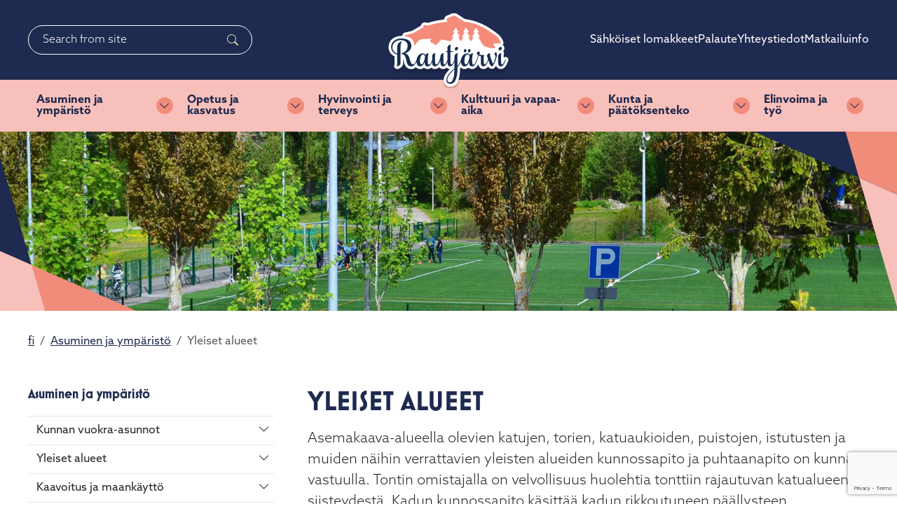

--- FILE ---
content_type: text/html; charset=utf-8
request_url: https://rautjarvi.fi/fi/Asuminen-ja-ymparisto/Yleiset-alueet
body_size: 41458
content:


<!DOCTYPE html>

<html lang="fi" data-preview="quiet:44df01a2w2nrqs6pwkyd1h50np">
<head>
    

<base href="/" />
<meta charset="utf-8" />
<meta name="viewport" content="width=device-width, initial-scale=1.0" />



<title>Yleiset alueet - Rautjärvi</title>

        <link rel="alternate" hreflang="fi" href="https://rautjarvi.fi/fi/asuminen-ja-ymparisto/yleiset-alueet" />




<link href="/InfoWebCore.Rautjarvi.Theme/favicon/favicon.ico" rel="shortcut icon">
<meta content="#ffffff" name="theme-color">

<meta content="Yleiset alueet" property="og:title" />
<meta content="https://rautjarvi.fi/fi/asuminen-ja-ymparisto/yleiset-alueet" property="og:url" />
<meta content="Rautjärvi" property="og:site_name" />
<meta content="fi" property="og:locale" />
<meta content="Yleiset alueet" name="twitter:title" />
<meta content="https://rautjarvi.fi/fi/asuminen-ja-ymparisto/yleiset-alueet" name="twitter:url" />
<link href="https://rautjarvi.fi/fi/asuminen-ja-ymparisto/yleiset-alueet" rel="canonical" />
<link href="/InfoWebCore.Rautjarvi.Theme/dist/main.min.css?v=PO3I7bCHgBynYmWZAnTwl8PcZEk9weveJlCWQUfmTLM" rel="stylesheet" type="text/css" />
<script data-blockingmode="auto" data-cbid="b74cecc5-ec1a-4cb8-bf1f-25fece1fa4c6" id="Cookiebot" src="https://consent.cookiebot.com/uc.js" type="text/javascript"></script>



</head>
<body dir="ltr" class="iwc-body iwc-page-level-2 iwc-page-lang-fi ">
        <!--Blazor:{"type":"server","key":{"locationHash":"10DBAD6A700D8DC89ED2D944C8198F89FD037920DD9E970662DD106156B7CFA7:0","formattedComponentKey":""},"sequence":0,"descriptor":"CfDJ8CkmSpgRNhJJq/RnRbahpa/P/vS9zz1VuTyM\u002Bw4qMp62Cp0pC8WNRahTzedCNcrvzS4CFoN8TtiKruQqxARAlrXdR8w4eH57dNNytrbBgX8QsLmTl5t4O051k2lxeuy\u002BOKblycZUsySzTuQkB2/C/158OtVJekogbOvH9VNydE9g3HZ38f/7OtiNptOx3vu\u002B66\u002BwEiMEyAp4jhx5KlXfsh8IuztNDJFXXjq0RQNpLEZQ/jxaR1gzmp2/SjLA1/LqjDBJo1dKNLRHpzxOtxs\u002BsZKDats189TypqMedlh1raVaB5gvDzYIDRsZFrUOmD7P/fp/86vZII8umbu8fXaoxpB9Be6UO4FhToMvngZnn49Fm2inRNTsDym2LTjnC7ihLQfYH8xBDf3QmjSiIAirlkZorVdR2kT9nVgN36Nyi0VT8fNQzdENFA8xXGVMaUvMqXmFxAHCXBn4brnmLxFyo9fz5bsbovz2s07ynxVGHwdVR8r/0WJv/mwmyQqVJ/XyXWvoPdqjH719cLGyhPfVr4h\u002ByAC65nfi2rWr3qbxCu2DoWroAZW54JKnn9s9VVXl3mX55BA2TuZHDHaJp4/tZdX/MjbZlAGVPssO2dGiFXMkEygYWd2LYJir1xsBJuREdG/xLZdokM/o/ZFGOlYYRXRSu3CMgvbgvy1cRi3vS8OZzdYXf7WKEPxDi9/EMJC\u002Bzw=="}-->

    
        




<header id="iwcHeader" class="iwc-header iwc-header-mode-A">

    <div id="iwcHeaderContainer" class="container">

        <div class="skip-to-content visually-hidden-focusable">
            <a href="#pageContent">
                Siirry pääsisältöön
            </a>
            <a href="#navMain">
                Siirry päävalikkoon
            </a>
        </div>


        

        <a class="iwc-header-logo" aria-label="Rautj&#xE4;rvi" href="/fi">
            



        </a>

        <div id="iwcMobileButtons" class="iwc-header-mobile-buttons">
            <button class="iwc-search-toggler" id="iwcSearchButton" aria-controls="navMain" aria-expanded="false" aria-label="Search"></button>
            <button class="iwc-menu-toggler" id="iwcMobileButton" aria-controls="navMain" aria-expanded="false" aria-label="Menu"></button>
        </div>
        <div class="flex-row-break"></div>

        <div class="iwc-header-nav-secondary">
                <ul>
                        <li>
                            


        <a href="fi/kunta-ja-paatoksenteko/sahkoiset-lomakkeet" target="_self">
            Sähköiset lomakkeet
        </a>

                        </li>
                        <li>
                            


        <a href="fi/yhteystiedot/palaute" target="_self">
            Palaute
        </a>

                        </li>
                        <li>
                            


        <a href="fi/yhteystiedot" target="_self">
            Yhteystiedot
        </a>

                        </li>
                        <li>
                            


        <a href="fi/matkailuinfo" target="_self">
            Matkailuinfo
        </a>

                        </li>
                </ul>
        </div>
        <div class="flex-row-break"></div>

        <div class="iwc-header-nav-lang">
            




        </div>
        <div class="flex-row-break"></div>

        <div class="iwc-header-search">
            <div class="iwc-search-panel "><div class="iwc-search-control position-relative dropdown"><input id="iwcSearchInput" type="text" class="form-control" style="padding-right:40px;" aria-labelledby="iwc-common-search-btn" placeholder="Search from site" autocomplete="off" />

        <button class="btn d-flex iwc-common-search-btn border-0 position-absolute top-50 end-0 translate-middle-y" type="button" id="iwc-common-search-btn"><svg xmlns="http://www.w3.org/2000/svg" width="16" height="16" fill="currentColor" class="bi bi-search" viewBox="0 0 16 16"><path d="M11.742 10.344a6.5 6.5 0 1 0-1.397 1.398h-.001c.03.04.062.078.098.115l3.85 3.85a1 1 0 0 0 1.415-1.414l-3.85-3.85a1.007 1.007 0 0 0-.115-.1zM12 6.5a5.5 5.5 0 1 1-11 0 5.5 5.5 0 0 1 11 0z"></path></svg><span class="visually-hidden">Search</span></button></div></div>
        </div>
        <div class="flex-row-break"></div>

        <div class="iwc-header-nav-primary iwc-header-nav-primary-megadropdown iwc-header-nav-primary-levels-2" id="navMain">
            <ul><li class="li-level-1   has-collapse"><div class="link-wrapper  "><a class=" " target="_self" href="/fi/asuminen-ja-ymparisto">Asuminen ja ymp&#xE4;rist&#xF6;</a><button class="iwc-toggler collapsed" data-bs-toggle="collapse" href="#collapse46t0vefy9rc92z74tama73v15p" aria-expanded="false" aria-controls="collapse46t0vefy9rc92z74tama73v15p"><span class="visually-hidden">Vaihda alasvetovalikkoa</span></button></div><div id="collapse46t0vefy9rc92z74tama73v15p" class="collapse"><ul class="nav"><li class="li-level-2   "><div class="link-wrapper  "><a class=" " target="_self" href="/fi/asuminen-ja-ymparisto/vuokrattavat-asunnot">Kunnan vuokra-asunnot</a></div></li><li class="li-level-2   "><div class="link-wrapper  "><a class=" " target="_self" href="/fi/asuminen-ja-ymparisto/yleiset-alueet">Yleiset alueet</a></div></li><li class="li-level-2   "><div class="link-wrapper  "><a class=" " target="_self" href="/fi/asuminen-ja-ymparisto/kaavoitus-ja-maankaytto">Kaavoitus ja maank&#xE4;ytt&#xF6;</a></div></li><li class="li-level-2   "><div class="link-wrapper  "><a class=" " target="_self" href="/fi/asuminen-ja-ymparisto/rakennusvalvonta">Rakennusvalvonta</a></div></li><li class="li-level-2   "><div class="link-wrapper  "><a class=" " target="_self" href="/fi/asuminen-ja-ymparisto/jatehuolto">J&#xE4;tehuolto</a></div></li><li class="li-level-2   "><div class="link-wrapper  "><a class=" " target="_self" href="/fi/asuminen-ja-ymparisto/kunnan-hulevesimaksut">Kunnan hulevesimaksut</a></div></li><li class="li-level-2   "><div class="link-wrapper  "><a class=" " target="_self" href="/fi/asuminen-ja-ymparisto/maaseututoimi">Maaseututoimi</a></div></li><li class="li-level-2   "><div class="link-wrapper  "><a class=" " target="_self" href="/fi/asuminen-ja-ymparisto/ymparistotoimi">Ymp&#xE4;rist&#xF6;toimi</a></div></li><li class="li-level-2   "><div class="link-wrapper  "><a class=" " target="_self" href="/fi/asuminen-ja-ymparisto/pelastustoimi">Pelastustoimi</a></div></li><li class="li-level-2   "><div class="link-wrapper  "><a class=" " target="_self" href="/fi/asuminen-ja-ymparisto/asiointiliikenne">Asiointiliikenne</a></div></li><li class="li-level-2   "><div class="link-wrapper  "><a class=" " target="_self" href="/fi/asuminen-ja-ymparisto/liikenneturvallisuus-0">Liikenneturvallisuus</a></div></li><li class="li-level-2   "><div class="link-wrapper  "><a class=" " target="_self" href="/fi/asuminen-ja-ymparisto/simpeleen-lampo-oy">Simpeleen L&#xE4;mp&#xF6; Oy</a></div></li><li class="li-level-2   "><div class="link-wrapper  "><a class=" " target="_self" href="/fi/asuminen-ja-ymparisto/rautjarven-vesi">Rautj&#xE4;rven Vesi</a></div></li></ul></div></li><li class="li-level-1   has-collapse"><div class="link-wrapper  "><a class=" " target="_self" href="/fi/opetus-ja-kasvatus">Opetus ja kasvatus</a><button class="iwc-toggler collapsed" data-bs-toggle="collapse" href="#collapse4q3htzccfx5ra0xn493emfq9x9" aria-expanded="false" aria-controls="collapse4q3htzccfx5ra0xn493emfq9x9"><span class="visually-hidden">Vaihda alasvetovalikkoa</span></button></div><div id="collapse4q3htzccfx5ra0xn493emfq9x9" class="collapse"><ul class="nav"><li class="li-level-2   "><div class="link-wrapper  "><a class=" " target="_self" href="/fi/opetus-ja-kasvatus/varhaiskasvatus">Varhaiskasvatus</a></div></li><li class="li-level-2   "><div class="link-wrapper  "><a class=" " target="_self" href="/fi/opetus-ja-kasvatus/esiopetus">Esiopetus</a></div></li><li class="li-level-2   "><div class="link-wrapper  "><a class=" " target="_self" href="/fi/opetus-ja-kasvatus/simpeleen-koulu">Simpeleen koulu</a></div></li><li class="li-level-2   "><div class="link-wrapper  "><a class=" " target="_self" href="/fi/opetus-ja-kasvatus/rautjarven-lukio">Rautj&#xE4;rven lukio</a></div></li><li class="li-level-2   "><div class="link-wrapper  "><a class=" " target="_self" href="/fi/opetus-ja-kasvatus/simpelejarven-opisto">Simpelej&#xE4;rven opisto</a></div></li><li class="li-level-2   "><div class="link-wrapper  "><a class=" " target="_self" href="/fi/opetus-ja-kasvatus/ruokapalvelu-rosmariini">Ruokapalvelu Rosmariini</a></div></li></ul></div></li><li class="li-level-1   has-collapse"><div class="link-wrapper  "><a class=" " target="_self" href="/fi/hyvinvointi-ja-terveys">Hyvinvointi ja terveys</a><button class="iwc-toggler collapsed" data-bs-toggle="collapse" href="#collapse47d02xqf5s9jqttsjj5b37np46" aria-expanded="false" aria-controls="collapse47d02xqf5s9jqttsjj5b37np46"><span class="visually-hidden">Vaihda alasvetovalikkoa</span></button></div><div id="collapse47d02xqf5s9jqttsjj5b37np46" class="collapse"><ul class="nav"><li class="li-level-2   "><div class="link-wrapper  "><a class=" " target="_self" href="/fi/hyvinvointi-ja-terveys/hyvinvointiaseman-tiedot">Terveydenhuollon palvelut Rautj&#xE4;rvell&#xE4;</a></div></li><li class="li-level-2   "><div class="link-wrapper  "><a class=" " target="_self" href="/fi/hyvinvointi-ja-terveys/maahanmuutto-ja-kotouttaminen">Maahanmuutto ja kotoutuminen</a></div></li><li class="li-level-2   "><div class="link-wrapper  "><a class=" " target="_self" href="/fi/hyvinvointi-ja-terveys/yleinen-edunvalvonta">Yleinen edunvalvonta</a></div></li><li class="li-level-2   "><div class="link-wrapper  "><a class=" " target="_self" href="/fi/hyvinvointi-ja-terveys/sovittelupalvelut">Sovittelupalvelut</a></div></li></ul></div></li><li class="li-level-1   has-collapse"><div class="link-wrapper  "><a class=" " target="_self" href="/fi/kulttuuri-ja-vapaa-aika">Kulttuuri ja vapaa-aika</a><button class="iwc-toggler collapsed" data-bs-toggle="collapse" href="#collapse4qfn9my18pm3stajxz7ykhw2nx" aria-expanded="false" aria-controls="collapse4qfn9my18pm3stajxz7ykhw2nx"><span class="visually-hidden">Vaihda alasvetovalikkoa</span></button></div><div id="collapse4qfn9my18pm3stajxz7ykhw2nx" class="collapse"><ul class="nav"><li class="li-level-2   "><div class="link-wrapper  "><a class=" " target="_self" href="/fi/kulttuuri-ja-vapaa-aika/kirjasto">Kirjasto</a></div></li><li class="li-level-2   "><div class="link-wrapper  "><a class=" " target="_self" href="/kulttuuri">Kulttuuri</a></div></li><li class="li-level-2   "><div class="link-wrapper  "><a class=" " target="_self" href="/fi/kulttuuri-ja-vapaa-aika/harrastukset-ja-liikunta">Harrastukset ja liikunta</a></div></li><li class="li-level-2   "><div class="link-wrapper  "><a class=" " target="_self" href="/fi/kulttuuri-ja-vapaa-aika/nuorisotyo">Nuorisoty&#xF6;</a></div></li><li class="li-level-2   "><div class="link-wrapper  "><a class=" " target="_self" href="/fi/kulttuuri-ja-vapaa-aika/jarjestoyhteistyo">J&#xE4;rjest&#xF6;yhteisty&#xF6;</a></div></li><li class="li-level-2   "><div class="link-wrapper  "><a class=" " target="_self" href="/fi/kulttuuri-ja-vapaa-aika/kohtaamispaikat">Kohtaamispaikat</a></div></li></ul></div></li><li class="li-level-1   has-collapse"><div class="link-wrapper  "><a class=" " target="_self" href="/fi/kunta-ja-paatoksenteko">Kunta ja p&#xE4;&#xE4;t&#xF6;ksenteko</a><button class="iwc-toggler collapsed" data-bs-toggle="collapse" href="#collapse44ybzhh5gndgdv7xgfk47f2xxr" aria-expanded="false" aria-controls="collapse44ybzhh5gndgdv7xgfk47f2xxr"><span class="visually-hidden">Vaihda alasvetovalikkoa</span></button></div><div id="collapse44ybzhh5gndgdv7xgfk47f2xxr" class="collapse"><ul class="nav"><li class="li-level-2   "><div class="link-wrapper  "><a class=" " target="_self" href="/fi/kunta-ja-paatoksenteko/yleistietoa-kunnasta">Yleistietoa kunnasta</a></div></li><li class="li-level-2   "><div class="link-wrapper  "><a class=" " target="_self" href="/fi/kunta-ja-paatoksenteko/organisaatio">Organisaatio</a></div></li><li class="li-level-2   "><div class="link-wrapper  "><a class=" " target="_self" href="/fi/kunta-ja-paatoksenteko/kuntastrategia">Kuntastrategia</a></div></li><li class="li-level-2   "><div class="link-wrapper  "><a class=" " target="_self" href="/fi/kunta-ja-paatoksenteko/paatoksenteko">P&#xE4;&#xE4;t&#xF6;ksenteko</a></div></li><li class="li-level-2   "><div class="link-wrapper  "><a class=" " target="_self" href="/fi/kunta-ja-paatoksenteko/talous">Talouden suunnittelu ja seuranta</a></div></li><li class="li-level-2   "><div class="link-wrapper  "><a class=" " target="_self" href="/fi/kunta-ja-paatoksenteko/kuntalaisten-vaikuttaminen-osallistaminen-ja-kuuleminen">Kuntalaisten vaikuttaminen, osallistaminen ja kuuleminen</a></div></li><li class="li-level-2   "><div class="link-wrapper  "><a class=" " target="_self" href="/fi/kunta-ja-paatoksenteko/vaalit">Vaalit</a></div></li><li class="li-level-2   "><div class="link-wrapper  "><a class=" " target="_self" href="/fi/kunta-ja-paatoksenteko/viestinta">Viestint&#xE4;</a></div></li><li class="li-level-2   "><div class="link-wrapper  "><a class=" " target="_self" href="/fi/kunta-ja-paatoksenteko/saannot-ja-ohjeet">S&#xE4;&#xE4;nn&#xF6;t ja ohjeet</a></div></li><li class="li-level-2   "><div class="link-wrapper  "><a class=" " target="_self" href="/fi/kunta-ja-paatoksenteko/sahkoiset-lomakkeet">S&#xE4;hk&#xF6;iset lomakkeet</a></div></li></ul></div></li><li class="li-level-1   has-collapse"><div class="link-wrapper  "><a class=" " target="_self" href="/fi/yrittaminen-ja-tyo">Elinvoima ja ty&#xF6;</a><button class="iwc-toggler collapsed" data-bs-toggle="collapse" href="#collapse4w1wqrf91bhq8ynkyrf46xfjxv" aria-expanded="false" aria-controls="collapse4w1wqrf91bhq8ynkyrf46xfjxv"><span class="visually-hidden">Vaihda alasvetovalikkoa</span></button></div><div id="collapse4w1wqrf91bhq8ynkyrf46xfjxv" class="collapse"><ul class="nav"><li class="li-level-2   "><div class="link-wrapper  "><a class=" " target="_self" href="/fi/yrittaminen-ja-tyo/yrittaminen-ja-tyo">Yritt&#xE4;minen ja ty&#xF6;</a></div></li><li class="li-level-2   "><div class="link-wrapper  "><a class=" " target="_self" href="/fi/yrittaminen-ja-tyo/vuokrattavat-tilat">Vuokrattavat tilat</a></div></li><li class="li-level-2   "><div class="link-wrapper  "><a class=" " target="_self" href="/fi/yrittaminen-ja-tyo/hankkeet">Hankkeet</a></div></li><li class="li-level-2   "><div class="link-wrapper  "><a class=" " target="_self" href="/fi/yrittaminen-ja-tyo/avustukset">Avustukset</a></div></li><li class="li-level-2   "><div class="link-wrapper  "><a class=" " target="_self" href="/fi/yrittaminen-ja-tyo/etatyo">Et&#xE4;ty&#xF6;</a></div></li><li class="li-level-2   "><div class="link-wrapper  "><a class=" " target="_self" href="/fi/yrittaminen-ja-tyo/kaakkois-suomen-te-palvelut">Etel&#xE4;-Karjalan ty&#xF6;llisyysalueen palvelut</a></div></li><li class="li-level-2   "><div class="link-wrapper  "><a class=" " target="_self" href="/fi/yrittaminen-ja-tyo/sampolab-osaajaverstas">Osaajaverstas</a></div></li></ul></div></li></ul>
        </div>
    </div>

</header>



    

<main id="content" class="iwc-main">


    






<div class="iwc-hero iwc-hero-banner iwc-theme-light text-white">
    <div class="iwc-hero-image ratio">

            <img alt="" loading="eager" fetchpriority="high" src="/media/asuminen/tekonurmi_parkkis.jpg?v=XdskpLr0aAPJ3YVwSgNp_xf39kWOFdAKtYP7b3mmVxo&amp;width=1920&amp;height=384&amp;rmode=crop&amp;format=webp&amp;quality=80&amp;rxy=0.5,0.5&amp;token=9E%2FeqO4i%2Bqj5HKvCgkg5PbTP3SLqNFndv6inw2SaIDI%3D" />


    </div>

    <div class="iwc-hero-gradient bg-gradient-dark"></div>

    <div class="container">
        <div class="iwc-hero-body">

                <span class="iwc-hero-title h2">Yleiset alueet</span>

        </div>
    </div>
</div>

<div class="container iwc-contenttype-page iwc-pagelevel-2">
        <div id="iwcBreadcrumb" class="iwc-breadcrumb">
            <nav aria-label="breadcrumb"><ol class="breadcrumb"><li class="breadcrumb-item"><a href="/fi">fi</a></li><li class="breadcrumb-item"><a href="/fi/asuminen-ja-ymparisto">Asuminen ja ymp&#xE4;rist&#xF6;</a></li><li class="breadcrumb-item active" aria-current="page">Yleiset alueet</li></ol></nav>
        </div>

    <div class="row iwc-main-row">
            <div class="col iwc-submenu-col">
                


<div class="iwc-submenu">

    <button class="iwc-submenu-toggler btn btn-outline-primary d-md-none w-100 " type="button" data-bs-toggle="collapse" data-bs-target="#iwc-submenu" aria-expanded="false" aria-controls="collapseExample">
       Valikko
    </button>

    <div class="collapse collapse-md-none" id="iwc-submenu">

        <a class="iwc-submenu-title" href="/fi/asuminen-ja-ymparisto">Asuminen ja ymp&#xE4;rist&#xF6;</a>

        <ul><li class="li-level-2   "><div class="link-wrapper  "><a class=" " target="_self" href="/fi/asuminen-ja-ymparisto/vuokrattavat-asunnot">Kunnan vuokra-asunnot</a><button class="iwc-toggler collapsed" data-bs-toggle="collapse" href="#submenuCollapse4wg9htf0acgvrvxv55v9as83dk" aria-expanded="false" aria-controls="submenuCollapse4wg9htf0acgvrvxv55v9as83dk"><span class="visually-hidden">Vaihda alasvetovalikkoa</span></button></div><div id="submenuCollapse4wg9htf0acgvrvxv55v9as83dk" class="collapse "><ul class="nav flex-column"><li class="li-level-3   "><div class="link-wrapper  "><a class=" " target="_self" href="/fi/asuminen-ja-ymparisto/vuokrattavat-asunnot/ohjeet-asunnon-hakemiseen">Ohjeet asunnon hakemiseen</a></div></li></ul></div></li><li class="li-level-2   "><div class="link-wrapper  "><a class=" " target="_self" href="/fi/asuminen-ja-ymparisto/yleiset-alueet">Yleiset alueet</a><button class="iwc-toggler collapsed" data-bs-toggle="collapse" href="#submenuCollapse44df01a2w2nrqs6pwkyd1h50np" aria-expanded="false" aria-controls="submenuCollapse44df01a2w2nrqs6pwkyd1h50np"><span class="visually-hidden">Vaihda alasvetovalikkoa</span></button></div><div id="submenuCollapse44df01a2w2nrqs6pwkyd1h50np" class="collapse "><ul class="nav flex-column"><li class="li-level-3   "><div class="link-wrapper  "><a class=" " target="_self" href="/fi/asuminen-ja-ymparisto/yleiset-alueet/yleiset-alueet">Torit</a></div></li><li class="li-level-3   "><div class="link-wrapper  "><a class=" " target="_self" href="/fi/asuminen-ja-ymparisto/yleiset-alueet/simpeleen-tori-ja-rautjarven-asemanseudun-tori">Yleiset uimarannat</a></div></li><li class="li-level-3   "><div class="link-wrapper  "><a class=" " target="_self" href="/fi/asuminen-ja-ymparisto/yleiset-alueet/yleiset-uimarannat">Venepaikat</a></div></li><li class="li-level-3   "><div class="link-wrapper  "><a class=" " target="_self" href="/fi/asuminen-ja-ymparisto/yleiset-alueet/matonpesupaikat">Matonpesupaikat</a></div></li><li class="li-level-3   "><div class="link-wrapper  "><a class=" " target="_self" href="/fi/asuminen-ja-ymparisto/yleiset-alueet/kuntoportaat">Kuntoportaat</a></div></li><li class="li-level-3   "><div class="link-wrapper  "><a class=" " target="_self" href="/fi/asuminen-ja-ymparisto/yleiset-alueet/koirapuisto-ja-koirien-uittopaikka">Koirapuisto ja koirien uittopaikka</a></div></li></ul></div></li><li class="li-level-2   "><div class="link-wrapper  "><a class=" " target="_self" href="/fi/asuminen-ja-ymparisto/kaavoitus-ja-maankaytto">Kaavoitus ja maank&#xE4;ytt&#xF6;</a><button class="iwc-toggler collapsed" data-bs-toggle="collapse" href="#submenuCollapse4zgdn925dtm3c20aqm82beetwf" aria-expanded="false" aria-controls="submenuCollapse4zgdn925dtm3c20aqm82beetwf"><span class="visually-hidden">Vaihda alasvetovalikkoa</span></button></div><div id="submenuCollapse4zgdn925dtm3c20aqm82beetwf" class="collapse "><ul class="nav flex-column"><li class="li-level-3   "><div class="link-wrapper  "><a class=" " target="_self" href="/fi/asuminen-ja-ymparisto/kaavoitus-ja-maankaytto/yleiskaava">Yleiskaava</a></div></li><li class="li-level-3   "><div class="link-wrapper  "><a class=" " target="_self" href="/fi/asuminen-ja-ymparisto/kaavoitus-ja-maankaytto/asemakaava">Asemakaava</a></div></li><li class="li-level-3   "><div class="link-wrapper  "><a class=" " target="_self" href="/fi/asuminen-ja-ymparisto/kaavoitus-ja-maankaytto/ranta-asemakaava">Ranta-asemakaava</a></div></li><li class="li-level-3   "><div class="link-wrapper  "><a class=" " target="_self" href="/fi/asuminen-ja-ymparisto/kaavoitus-ja-maankaytto/voimassa-olevat-kaavat">Voimassa olevat kaavat</a></div></li><li class="li-level-3   "><div class="link-wrapper  "><a class=" " target="_self" href="/fi/asuminen-ja-ymparisto/kaavoitus-ja-maankaytto/vireilla-olevat-kaavat">Vireill&#xE4; olevat kaavat</a></div></li></ul></div></li><li class="li-level-2   "><div class="link-wrapper  "><a class=" " target="_self" href="/fi/asuminen-ja-ymparisto/rakennusvalvonta">Rakennusvalvonta</a><button class="iwc-toggler collapsed" data-bs-toggle="collapse" href="#submenuCollapse40md2p1054c1d2qbv57ps8s2wh" aria-expanded="false" aria-controls="submenuCollapse40md2p1054c1d2qbv57ps8s2wh"><span class="visually-hidden">Vaihda alasvetovalikkoa</span></button></div><div id="submenuCollapse40md2p1054c1d2qbv57ps8s2wh" class="collapse "><ul class="nav flex-column"><li class="li-level-3   "><div class="link-wrapper  "><a class=" " target="_self" href="/fi/asuminen-ja-ymparisto/rakennusvalvonta/luvan-hakeminen">Luvan hakeminen</a></div></li></ul></div></li><li class="li-level-2   "><div class="link-wrapper  "><a class=" " target="_self" href="/fi/asuminen-ja-ymparisto/jatehuolto">J&#xE4;tehuolto</a><button class="iwc-toggler collapsed" data-bs-toggle="collapse" href="#submenuCollapse4k3efykxbxmn56b8mxz9my93cg" aria-expanded="false" aria-controls="submenuCollapse4k3efykxbxmn56b8mxz9my93cg"><span class="visually-hidden">Vaihda alasvetovalikkoa</span></button></div><div id="submenuCollapse4k3efykxbxmn56b8mxz9my93cg" class="collapse "><ul class="nav flex-column"><li class="li-level-3   "><div class="link-wrapper  "><a class=" " target="_self" href="/fi/asuminen-ja-ymparisto/jatehuolto/tarjolla-olevat-jatehuollon-palvelut">Tarjolla olevat j&#xE4;tehuollon palvelut</a></div></li></ul></div></li><li class="li-level-2   "><div class="link-wrapper  "><a class=" " target="_self" href="/fi/asuminen-ja-ymparisto/kunnan-hulevesimaksut">Kunnan hulevesimaksut</a><button class="iwc-toggler collapsed" data-bs-toggle="collapse" href="#submenuCollapse447zv2qe2m368wqk9jbf7s5848" aria-expanded="false" aria-controls="submenuCollapse447zv2qe2m368wqk9jbf7s5848"><span class="visually-hidden">Vaihda alasvetovalikkoa</span></button></div><div id="submenuCollapse447zv2qe2m368wqk9jbf7s5848" class="collapse "><ul class="nav flex-column"><li class="li-level-3   "><div class="link-wrapper  "><a class=" " target="_self" href="/fi/asuminen-ja-ymparisto/kunnan-hulevesimaksut/hulevesijarjestelman-kunnossapidon-vastuut">Hulevesij&#xE4;rjestelm&#xE4;n kunnossapidon vastuut</a></div></li><li class="li-level-3   "><div class="link-wrapper  "><a class=" " target="_self" href="/fi/asuminen-ja-ymparisto/kunnan-hulevesimaksut/hulevesimaksut-usein-kysyt-kysymykset">Hulevesimaksut - Usein kysyt kysymykset</a></div></li></ul></div></li><li class="li-level-2   "><div class="link-wrapper  "><a class=" " target="_self" href="/fi/asuminen-ja-ymparisto/maaseututoimi">Maaseututoimi</a></div></li><li class="li-level-2   "><div class="link-wrapper  "><a class=" " target="_self" href="/fi/asuminen-ja-ymparisto/ymparistotoimi">Ymp&#xE4;rist&#xF6;toimi</a></div></li><li class="li-level-2   "><div class="link-wrapper  "><a class=" " target="_self" href="/fi/asuminen-ja-ymparisto/pelastustoimi">Pelastustoimi</a></div></li><li class="li-level-2   "><div class="link-wrapper  "><a class=" " target="_self" href="/fi/asuminen-ja-ymparisto/asiointiliikenne">Asiointiliikenne</a></div></li><li class="li-level-2   "><div class="link-wrapper  "><a class=" " target="_self" href="/fi/asuminen-ja-ymparisto/liikenneturvallisuus-0">Liikenneturvallisuus</a></div></li><li class="li-level-2   "><div class="link-wrapper  "><a class=" " target="_self" href="/fi/asuminen-ja-ymparisto/simpeleen-lampo-oy">Simpeleen L&#xE4;mp&#xF6; Oy</a><button class="iwc-toggler collapsed" data-bs-toggle="collapse" href="#submenuCollapse4wqefean1nwn36bpqtjvgbbsn4" aria-expanded="false" aria-controls="submenuCollapse4wqefean1nwn36bpqtjvgbbsn4"><span class="visually-hidden">Vaihda alasvetovalikkoa</span></button></div><div id="submenuCollapse4wqefean1nwn36bpqtjvgbbsn4" class="collapse "><ul class="nav flex-column"><li class="li-level-3   "><div class="link-wrapper  "><a class=" " target="_self" href="/fi/asuminen-ja-ymparisto/simpeleen-lampo-oy/liittymis-ja-sopimusasiat">Liittymis- ja sopimusasiat</a></div></li><li class="li-level-3   "><div class="link-wrapper  "><a class=" " target="_self" href="/fi/asuminen-ja-ymparisto/simpeleen-lampo-oy/laskutus-ja-hinnasto">Simpeleen L&#xE4;mp&#xF6; laskutus ja hinnasto</a></div></li></ul></div></li><li class="li-level-2   "><div class="link-wrapper  "><a class=" " target="_self" href="/fi/asuminen-ja-ymparisto/rautjarven-vesi">Rautj&#xE4;rven Vesi</a><button class="iwc-toggler collapsed" data-bs-toggle="collapse" href="#submenuCollapse4db7ppxg03855vyv3d3vpvmtw3" aria-expanded="false" aria-controls="submenuCollapse4db7ppxg03855vyv3d3vpvmtw3"><span class="visually-hidden">Vaihda alasvetovalikkoa</span></button></div><div id="submenuCollapse4db7ppxg03855vyv3d3vpvmtw3" class="collapse "><ul class="nav flex-column"><li class="li-level-3   "><div class="link-wrapper  "><a class=" " target="_self" href="/fi/asuminen-ja-ymparisto/rautjarven-vesi/liittyminen">Liittyminen</a></div></li><li class="li-level-3   "><div class="link-wrapper  "><a class=" " target="_self" href="/fi/asuminen-ja-ymparisto/rautjarven-vesi/laskutus-ja-hinnasto">Rautj&#xE4;rven Vesi laskutus ja hinnasto</a></div></li><li class="li-level-3   "><div class="link-wrapper  "><a class=" " target="_self" href="/fi/asuminen-ja-ymparisto/rautjarven-vesi/ilmoita-mittarilukema">Ilmoita mittarilukema</a></div></li><li class="li-level-3   "><div class="link-wrapper  "><a class=" " target="_self" href="/fi/asuminen-ja-ymparisto/rautjarven-vesi/hairioviestinta">H&#xE4;iri&#xF6;viestint&#xE4;</a></div></li></ul></div></li></ul>

    </div>
</div>

            </div>

        <div class="col iwc-content-col " id="pageContent">




<div class="iwc-page-header">

    <h1 class="iwc-page-title">
        
Yleiset alueet    </h1>

    
    <p class="lead iwc-page-lead">
            Asemakaava-alueella olevien katujen, torien, katuaukioiden, puistojen, istutusten ja muiden n&#xE4;ihin verrattavien yleisten alueiden kunnossapito ja puhtaanapito on kunnan vastuulla. Tontin omistajalla on velvollisuus huolehtia tonttiin rajautuvan katualueen siisteydest&#xE4;. Kadun kunnossapito k&#xE4;sitt&#xE4;&#xE4; kadun rikkoutuneen p&#xE4;&#xE4;llysteen korjaamisen tai uudelleen p&#xE4;&#xE4;llyst&#xE4;misen, sorap&#xE4;&#xE4;llysteisen kadun tasaisena pit&#xE4;misen ja sorap&#xE4;&#xE4;llysteisen ajoradan p&#xF6;lyn sitomisen. Kunta huolehtii my&#xF6;s kadun kalusteiden, korokkeiden, suojakaiteiden, liikennemerkkien ja vastaavien laitteiden kunnossapidosta. Kadun kunnossapitoon kuuluvat lumen ja j&#xE4;&#xE4;n poistaminen ja liukkauden torjunta. Kunta voi p&#xE4;&#xE4;tt&#xE4;&#xE4;, ett&#xE4; tietty alue pidet&#xE4;&#xE4;n talvella kunnossa vain osittain, jos siit&#xE4; ei aiheudu liikenteelle huomattavaa haittaa.
    </p>
</div>



            








<div class="row iwc-widgets-row">
        <div class="col-md-12 ">
            <div id="iwc-widget-4bcpk4fb" class="iwc-widget iwc-widget-page-list-widget">
                <div class="iwc-widget-body">
                    



    <ul class="iwc-pagelist-list g-24 list-unstyled row row-cols-1 row-cols-lg-2 " data-slider-items="2">
                <li class="col">




<div class="card iwc-card iwc-card-mode-default  iwc-img-hover h-100">

        <div class="card-img-top ratio ratio-16x9 overflow-hidden">


            
            <img alt="" class="h-100 object-fit-cover" loading="lazy" src="/media/asuminen/simpeleen-tori.jpg?v=UufFUDpQUsQMUI8wq8dPTM24E5JapsQFMJVo9IysXz0&amp;width=600&amp;height=338&amp;rmode=crop&amp;format=webp&amp;quality=80&amp;rxy=0.49808916,0.7099237&amp;token=Iurt1tUOwaqWDvBTLViRnli9KU%2FJG8XS5GvBNTZs50w%3D" />





        </div>
    <div class="card-body">





        <a href="fi/asuminen-ja-ymparisto/yleiset-alueet/yleiset-alueet" target="_self" class="card-title d-block  text-decoration-none mb-0 stretched-link">
            Torit
        </a>



    </div>

</div>

                </li>
                <li class="col">




<div class="card iwc-card iwc-card-mode-default  iwc-img-hover h-100">

        <div class="card-img-top ratio ratio-16x9 overflow-hidden">


            
            <img alt="" class="h-100 object-fit-cover" loading="lazy" src="/media/asuminen/tulilammen-laituri-pystykuva.JPG?v=DANYeVjOq7CJHWi5IKBWXbGXRb5QVPudCuA4ak7_KCk&amp;width=600&amp;height=338&amp;rmode=crop&amp;format=webp&amp;quality=80&amp;rxy=0.5,0.5&amp;token=agoomoB7VcUVpKBMt%2BWINzVzNBXDBOfC%2Fs8Jsdsb4og%3D" />





        </div>
    <div class="card-body">





        <a href="fi/asuminen-ja-ymparisto/yleiset-alueet/simpeleen-tori-ja-rautjarven-asemanseudun-tori" target="_self" class="card-title d-block  text-decoration-none mb-0 stretched-link">
            Yleiset uimarannat
        </a>



    </div>

</div>

                </li>
                <li class="col">




<div class="card iwc-card iwc-card-mode-default  iwc-img-hover h-100">

        <div class="card-img-top ratio ratio-16x9 overflow-hidden">


            
            <img alt="" class="h-100 object-fit-cover" loading="lazy" src="/media/asuminen/Tiiliruukin%20venesatama.jpg?width=600&amp;height=338&amp;rmode=crop&amp;format=webp&amp;quality=80&amp;rxy=0.5,0.5&amp;token=TROaf6u2FR6xaxETnsBfqXBCql07XQCX3Bsttpf8cxQ%3D" />





        </div>
    <div class="card-body">





        <a href="fi/asuminen-ja-ymparisto/yleiset-alueet/yleiset-uimarannat" target="_self" class="card-title d-block  text-decoration-none mb-0 stretched-link">
            Venepaikat
        </a>



    </div>

</div>

                </li>
                <li class="col">




<div class="card iwc-card iwc-card-mode-default  iwc-img-hover h-100">

        <div class="card-img-top ratio ratio-16x9 overflow-hidden">


            
            <img alt="" class="h-100 object-fit-cover" loading="lazy" src="/media/asuminen/20240923_145753.jpg?v=Srk0GJ3zW3Jw4dz45gqGRaSo-CEI0pudQzLYOwn_prs&amp;width=600&amp;height=338&amp;rmode=crop&amp;format=webp&amp;quality=80&amp;rxy=0.51002866,0.6259542&amp;token=nA7nyRlpf3jCs5XnyXquEFppTEjMr9Og9fS1Un%2FFKqw%3D" />





        </div>
    <div class="card-body">





        <a href="fi/asuminen-ja-ymparisto/yleiset-alueet/matonpesupaikat" target="_self" class="card-title d-block  text-decoration-none mb-0 stretched-link">
            Matonpesupaikat
        </a>



    </div>

</div>

                </li>
                <li class="col">




<div class="card iwc-card iwc-card-mode-default  iwc-img-hover h-100">

        <div class="card-img-top ratio ratio-16x9 overflow-hidden">


            
            <img alt="" class="h-100 object-fit-cover" loading="lazy" src="/media/asuminen/20231023_185013.jpg?v=9fs6jhSYJYNjvqA654wbMr6YdY31WjQdS5u6sdSTURg&amp;width=600&amp;height=338&amp;rmode=crop&amp;format=webp&amp;quality=80&amp;rxy=0.5,0.5&amp;token=epimNAH7TY2S5qN1YZljFHBFNz9K2LOVmWvp0qvBzDs%3D" />





        </div>
    <div class="card-body">





        <a href="fi/asuminen-ja-ymparisto/yleiset-alueet/kuntoportaat" target="_self" class="card-title d-block  text-decoration-none mb-0 stretched-link">
            Kuntoportaat
        </a>



    </div>

</div>

                </li>
                <li class="col">




<div class="card iwc-card iwc-card-mode-default  iwc-img-hover h-100">

        <div class="card-img-top ratio ratio-16x9 overflow-hidden">


            
            <img alt="" class="h-100 object-fit-cover" loading="lazy" src="/media/asuminen/img_20240817_162903.jpg?v=XVX0JRDK55mxqlJ9d2myG3NW6P8MWwg80UXIbkOztJU&amp;width=600&amp;height=338&amp;rmode=crop&amp;format=webp&amp;quality=80&amp;rxy=0.508596,0.35877863&amp;token=RFs4762eCM6J6Ur6QQkH28ufh1vNcQXEtKm9S0T2Nvk%3D" />





        </div>
    <div class="card-body">





        <a href="fi/asuminen-ja-ymparisto/yleiset-alueet/koirapuisto-ja-koirien-uittopaikka" target="_self" class="card-title d-block  text-decoration-none mb-0 stretched-link">
            Koirapuisto ja koirien uittopaikka
        </a>



    </div>

</div>

                </li>
    </ul>

                </div>
            </div>
        </div>
</div>


        </div>

    </div>

</div>





</main>

    



<footer class="iwc-footer iwc-footer-mode-A">

    <div class="iwc-footer-top">
        <div class="container">
            <div class="row iwc-footer-row">
                <div class="flex-row-break"></div>

                    <div class="col iwc-footer-col-some">
                            <a href="https://www.facebook.com/RautjarvenKunta" class="bi bi-facebook" target="_blank">
                                <span class="visually-hidden">Facebook</span>
                            </a>
                            <a href="https://www.instagram.com/rautjarvenkunta/" class="bi bi-instagram" aria-label="Instagram" target="_blank">
                                <span class="visually-hidden">Instagram</span>
                            </a>
                            <a href="https://www.linkedin.com/company/72103148/admin/dashboard/" class="bi bi-linkedin" aria-label="Linkedin" target="_blank">
                                <span class="visually-hidden">LinkedIn</span>
                            </a>
                            <a href="https://x.com/rautjarvenkunta" class="bi bi-twitter" aria-label="X" target="_blank">
                                <span class="visually-hidden">X</span>
                            </a>
                            <a href="https://www.youtube.com/@rautjarvenkunta507" class="bi bi-youtube" aria-label="YouTube" target="_blank">
                                <span class="visually-hidden">YouTube</span>
                            </a>
                    </div>
                    <div class="flex-row-break"></div>

                    <div class="col iwc-footer-col-contact">
                            <span class="h5 d-block">Rautj&#xE4;rven kunta</span>
<p>Simpeleentie 12<br>56800 Simpele</p>
<p>Puhelinvaihde 05 687211 <br>Asiointipiste 040 162 1500<br>Tekninen päivystys, vikailmoitukset 040 015 0648   </p>
<p><a href="mailto:rautjarven.kunta@rautjarvi.fi">rautjarven.kunta@rautjarvi.fi  </a></p>
<p>Y-tunnus: 0206951-1</p>                    </div>
                    <div class="col iwc-footer-col-address">
                            <span class="h5 d-block">Laskutusosoite</span>
<p>Rautjärven kunta<br>(tilaavan yksikön tai tilaajan nimi) <br>PL 766 <br>00026 BASWARE  </p>
<p>Verkkolaskun vastaanotto <br>Nimi: Rautjärven kunta <br>Verkkolaskuosoite: 003702069511 <br>OVT-tunnus: 003702069511 <br>Operaattori: Basware Oyj <br>Välittäjän tunnus: BAWCFI22</p>                    </div>

                    <div class="col iwc-footer-col-links">
                           <span class="h5 d-block">Suosituimmat sivut</span>
                        <ul class="iwc-footer-links list-unstyled">
                                <li>
                                    


        <a href="https://domain.com" target="_self">
            Ajankohtaista
        </a>

                                </li>
                                <li>
                                    


        <a href="https://rajamailla.fi/" target="_self">
            Rajamailla.fi
        </a>

                                </li>
                                <li>
                                    


        <a href="https://kehy.fi/" target="_self">
            Imatran seudun kehitysyhtiö KEHY
        </a>

                                </li>
                        </ul>
                    </div>


                <div class="flex-row-break"></div>

            </div>
        </div>
    </div>

    <div class="iwc-footer-bottom">
            <ul class="iwc-footer-bottom-links list-unstyled">
                    <li>
                        


        <a href="fi/kunta-ja-paatoksenteko/saannot-ja-ohjeet/saavutettavuus" target="_self">
            Saavutettavuusseloste
        </a>

                    </li>
            </ul>
    </div>


    <button id="iwcTopButton" class="iwc-top-btn"><span class="visually-hidden">Takaisin ylös</span></button>


</footer>



<script src="_framework/blazor.server.js?v8"></script>
<div id="components-reconnect-modal" style="display:none !important;"></div>




    <script>
var ss360Config = {
  "allowCookies": false,
  "suggestions": {
    "showImages": false,
    "viewAllLabel": "Näytä kaikki tulokset",
 	"showHeading": false
  },
  "style": {
    "themeColor": "#024F91",
    "accentColor": "#024F91",
    "defaultCss": true,
    "additionalCss": 
      ".ss360-n-input { " +
      "max-width: 1024px !important; " +
      "font-size: 1rem !important;" + 
      "} "
  },
  "searchBox": {
    "injectTo": "header",
    "injectPosition": "pre",
    "placeholder": "Hae sivustosta...",
    "selector": "#iwcSearchInput",
    "searchButton": "#iwc-common-search-btn",
    "style": {}
  },
  "results": {
    "embedConfig": {
      "contentBlock": ".sitesearch360",
      "url": "/fi/haku",
    },
    "showSearchBoxEmbed": true,
    "showAlternativeImages": false,
    "integrationType": "embed",
	"infiniteScroll": true
  },

  "queryTerm": {
    "highlightColor": "#F8F9FA",
    "highlightMatchedContent": true,
    "tokenize": true
  },
  "layout": {
    "mobile": {
      "showImages": false
    },
    "desktop": {
      "showImages": false
    },
    "navigation":{
	  "showAllResultsTab":false
    }
  },
  "language": "fi",
  "noResultsPage": {
    "title": "Ei hakutuloksia haulle \"#QUERY#\"",
    "description": "Yritä toista hakusanaa tai tarkista oikeinkirjoitus",
    "content": [
      {
        "type": "popularResults"
      },
      {
        "type": "fuzzyResults",
        "title": "Muita hakutuloksia",
        "fallback": {
          "type": "popularResults",
          "title": "Suosittuja sivuja"
        }
      },
      {
        "type": "popularQueries",
        "title": "Usein haetut"
      }
    ]
  },
  "siteId": "www.rautjarvi.fi"
}
</script>
<script async="true" data-cookieconsent="ignore" src="https://cdn.sitesearch360.com/v14/sitesearch360-v14.min.js"></script>
<script data-cookieconsent="ignore" src="https://www.google.com/recaptcha/api.js?render=6Lebf5kqAAAAAAxjZhBF02lp5QG3I4KFYuzQg_EL"></script>
<script data-cookieconsent="ignore" src="/InfoWebCore.Rautjarvi.Theme/dist/main.min.js?v=PLtDmh-ZgAKKz9QYpKsHq56gZx-KbHcjQTaf9-cbZhg"></script>
<script> 
    document.addEventListener("DOMContentLoaded", (event) => { 
  grecaptcha.ready(function () { 
    grecaptcha 
        .execute("6Lebf5kqAAAAAAxjZhBF02lp5QG3I4KFYuzQg_EL", { 
            action: 'submit', 
        }) 
        .then(function (token) { 

            if (token) 
            { 
                let captcha = document.getElementById("recapthcaToken"); 

                if (captcha){ 

                    captcha.value = token; 

                } 

            } 
        }); 
}); 
}); 
</script>


</body>
</html>



--- FILE ---
content_type: text/html; charset=utf-8
request_url: https://www.google.com/recaptcha/api2/anchor?ar=1&k=6Lebf5kqAAAAAAxjZhBF02lp5QG3I4KFYuzQg_EL&co=aHR0cHM6Ly9yYXV0amFydmkuZmk6NDQz&hl=en&v=N67nZn4AqZkNcbeMu4prBgzg&size=invisible&anchor-ms=20000&execute-ms=30000&cb=baizegc1irkx
body_size: 48572
content:
<!DOCTYPE HTML><html dir="ltr" lang="en"><head><meta http-equiv="Content-Type" content="text/html; charset=UTF-8">
<meta http-equiv="X-UA-Compatible" content="IE=edge">
<title>reCAPTCHA</title>
<style type="text/css">
/* cyrillic-ext */
@font-face {
  font-family: 'Roboto';
  font-style: normal;
  font-weight: 400;
  font-stretch: 100%;
  src: url(//fonts.gstatic.com/s/roboto/v48/KFO7CnqEu92Fr1ME7kSn66aGLdTylUAMa3GUBHMdazTgWw.woff2) format('woff2');
  unicode-range: U+0460-052F, U+1C80-1C8A, U+20B4, U+2DE0-2DFF, U+A640-A69F, U+FE2E-FE2F;
}
/* cyrillic */
@font-face {
  font-family: 'Roboto';
  font-style: normal;
  font-weight: 400;
  font-stretch: 100%;
  src: url(//fonts.gstatic.com/s/roboto/v48/KFO7CnqEu92Fr1ME7kSn66aGLdTylUAMa3iUBHMdazTgWw.woff2) format('woff2');
  unicode-range: U+0301, U+0400-045F, U+0490-0491, U+04B0-04B1, U+2116;
}
/* greek-ext */
@font-face {
  font-family: 'Roboto';
  font-style: normal;
  font-weight: 400;
  font-stretch: 100%;
  src: url(//fonts.gstatic.com/s/roboto/v48/KFO7CnqEu92Fr1ME7kSn66aGLdTylUAMa3CUBHMdazTgWw.woff2) format('woff2');
  unicode-range: U+1F00-1FFF;
}
/* greek */
@font-face {
  font-family: 'Roboto';
  font-style: normal;
  font-weight: 400;
  font-stretch: 100%;
  src: url(//fonts.gstatic.com/s/roboto/v48/KFO7CnqEu92Fr1ME7kSn66aGLdTylUAMa3-UBHMdazTgWw.woff2) format('woff2');
  unicode-range: U+0370-0377, U+037A-037F, U+0384-038A, U+038C, U+038E-03A1, U+03A3-03FF;
}
/* math */
@font-face {
  font-family: 'Roboto';
  font-style: normal;
  font-weight: 400;
  font-stretch: 100%;
  src: url(//fonts.gstatic.com/s/roboto/v48/KFO7CnqEu92Fr1ME7kSn66aGLdTylUAMawCUBHMdazTgWw.woff2) format('woff2');
  unicode-range: U+0302-0303, U+0305, U+0307-0308, U+0310, U+0312, U+0315, U+031A, U+0326-0327, U+032C, U+032F-0330, U+0332-0333, U+0338, U+033A, U+0346, U+034D, U+0391-03A1, U+03A3-03A9, U+03B1-03C9, U+03D1, U+03D5-03D6, U+03F0-03F1, U+03F4-03F5, U+2016-2017, U+2034-2038, U+203C, U+2040, U+2043, U+2047, U+2050, U+2057, U+205F, U+2070-2071, U+2074-208E, U+2090-209C, U+20D0-20DC, U+20E1, U+20E5-20EF, U+2100-2112, U+2114-2115, U+2117-2121, U+2123-214F, U+2190, U+2192, U+2194-21AE, U+21B0-21E5, U+21F1-21F2, U+21F4-2211, U+2213-2214, U+2216-22FF, U+2308-230B, U+2310, U+2319, U+231C-2321, U+2336-237A, U+237C, U+2395, U+239B-23B7, U+23D0, U+23DC-23E1, U+2474-2475, U+25AF, U+25B3, U+25B7, U+25BD, U+25C1, U+25CA, U+25CC, U+25FB, U+266D-266F, U+27C0-27FF, U+2900-2AFF, U+2B0E-2B11, U+2B30-2B4C, U+2BFE, U+3030, U+FF5B, U+FF5D, U+1D400-1D7FF, U+1EE00-1EEFF;
}
/* symbols */
@font-face {
  font-family: 'Roboto';
  font-style: normal;
  font-weight: 400;
  font-stretch: 100%;
  src: url(//fonts.gstatic.com/s/roboto/v48/KFO7CnqEu92Fr1ME7kSn66aGLdTylUAMaxKUBHMdazTgWw.woff2) format('woff2');
  unicode-range: U+0001-000C, U+000E-001F, U+007F-009F, U+20DD-20E0, U+20E2-20E4, U+2150-218F, U+2190, U+2192, U+2194-2199, U+21AF, U+21E6-21F0, U+21F3, U+2218-2219, U+2299, U+22C4-22C6, U+2300-243F, U+2440-244A, U+2460-24FF, U+25A0-27BF, U+2800-28FF, U+2921-2922, U+2981, U+29BF, U+29EB, U+2B00-2BFF, U+4DC0-4DFF, U+FFF9-FFFB, U+10140-1018E, U+10190-1019C, U+101A0, U+101D0-101FD, U+102E0-102FB, U+10E60-10E7E, U+1D2C0-1D2D3, U+1D2E0-1D37F, U+1F000-1F0FF, U+1F100-1F1AD, U+1F1E6-1F1FF, U+1F30D-1F30F, U+1F315, U+1F31C, U+1F31E, U+1F320-1F32C, U+1F336, U+1F378, U+1F37D, U+1F382, U+1F393-1F39F, U+1F3A7-1F3A8, U+1F3AC-1F3AF, U+1F3C2, U+1F3C4-1F3C6, U+1F3CA-1F3CE, U+1F3D4-1F3E0, U+1F3ED, U+1F3F1-1F3F3, U+1F3F5-1F3F7, U+1F408, U+1F415, U+1F41F, U+1F426, U+1F43F, U+1F441-1F442, U+1F444, U+1F446-1F449, U+1F44C-1F44E, U+1F453, U+1F46A, U+1F47D, U+1F4A3, U+1F4B0, U+1F4B3, U+1F4B9, U+1F4BB, U+1F4BF, U+1F4C8-1F4CB, U+1F4D6, U+1F4DA, U+1F4DF, U+1F4E3-1F4E6, U+1F4EA-1F4ED, U+1F4F7, U+1F4F9-1F4FB, U+1F4FD-1F4FE, U+1F503, U+1F507-1F50B, U+1F50D, U+1F512-1F513, U+1F53E-1F54A, U+1F54F-1F5FA, U+1F610, U+1F650-1F67F, U+1F687, U+1F68D, U+1F691, U+1F694, U+1F698, U+1F6AD, U+1F6B2, U+1F6B9-1F6BA, U+1F6BC, U+1F6C6-1F6CF, U+1F6D3-1F6D7, U+1F6E0-1F6EA, U+1F6F0-1F6F3, U+1F6F7-1F6FC, U+1F700-1F7FF, U+1F800-1F80B, U+1F810-1F847, U+1F850-1F859, U+1F860-1F887, U+1F890-1F8AD, U+1F8B0-1F8BB, U+1F8C0-1F8C1, U+1F900-1F90B, U+1F93B, U+1F946, U+1F984, U+1F996, U+1F9E9, U+1FA00-1FA6F, U+1FA70-1FA7C, U+1FA80-1FA89, U+1FA8F-1FAC6, U+1FACE-1FADC, U+1FADF-1FAE9, U+1FAF0-1FAF8, U+1FB00-1FBFF;
}
/* vietnamese */
@font-face {
  font-family: 'Roboto';
  font-style: normal;
  font-weight: 400;
  font-stretch: 100%;
  src: url(//fonts.gstatic.com/s/roboto/v48/KFO7CnqEu92Fr1ME7kSn66aGLdTylUAMa3OUBHMdazTgWw.woff2) format('woff2');
  unicode-range: U+0102-0103, U+0110-0111, U+0128-0129, U+0168-0169, U+01A0-01A1, U+01AF-01B0, U+0300-0301, U+0303-0304, U+0308-0309, U+0323, U+0329, U+1EA0-1EF9, U+20AB;
}
/* latin-ext */
@font-face {
  font-family: 'Roboto';
  font-style: normal;
  font-weight: 400;
  font-stretch: 100%;
  src: url(//fonts.gstatic.com/s/roboto/v48/KFO7CnqEu92Fr1ME7kSn66aGLdTylUAMa3KUBHMdazTgWw.woff2) format('woff2');
  unicode-range: U+0100-02BA, U+02BD-02C5, U+02C7-02CC, U+02CE-02D7, U+02DD-02FF, U+0304, U+0308, U+0329, U+1D00-1DBF, U+1E00-1E9F, U+1EF2-1EFF, U+2020, U+20A0-20AB, U+20AD-20C0, U+2113, U+2C60-2C7F, U+A720-A7FF;
}
/* latin */
@font-face {
  font-family: 'Roboto';
  font-style: normal;
  font-weight: 400;
  font-stretch: 100%;
  src: url(//fonts.gstatic.com/s/roboto/v48/KFO7CnqEu92Fr1ME7kSn66aGLdTylUAMa3yUBHMdazQ.woff2) format('woff2');
  unicode-range: U+0000-00FF, U+0131, U+0152-0153, U+02BB-02BC, U+02C6, U+02DA, U+02DC, U+0304, U+0308, U+0329, U+2000-206F, U+20AC, U+2122, U+2191, U+2193, U+2212, U+2215, U+FEFF, U+FFFD;
}
/* cyrillic-ext */
@font-face {
  font-family: 'Roboto';
  font-style: normal;
  font-weight: 500;
  font-stretch: 100%;
  src: url(//fonts.gstatic.com/s/roboto/v48/KFO7CnqEu92Fr1ME7kSn66aGLdTylUAMa3GUBHMdazTgWw.woff2) format('woff2');
  unicode-range: U+0460-052F, U+1C80-1C8A, U+20B4, U+2DE0-2DFF, U+A640-A69F, U+FE2E-FE2F;
}
/* cyrillic */
@font-face {
  font-family: 'Roboto';
  font-style: normal;
  font-weight: 500;
  font-stretch: 100%;
  src: url(//fonts.gstatic.com/s/roboto/v48/KFO7CnqEu92Fr1ME7kSn66aGLdTylUAMa3iUBHMdazTgWw.woff2) format('woff2');
  unicode-range: U+0301, U+0400-045F, U+0490-0491, U+04B0-04B1, U+2116;
}
/* greek-ext */
@font-face {
  font-family: 'Roboto';
  font-style: normal;
  font-weight: 500;
  font-stretch: 100%;
  src: url(//fonts.gstatic.com/s/roboto/v48/KFO7CnqEu92Fr1ME7kSn66aGLdTylUAMa3CUBHMdazTgWw.woff2) format('woff2');
  unicode-range: U+1F00-1FFF;
}
/* greek */
@font-face {
  font-family: 'Roboto';
  font-style: normal;
  font-weight: 500;
  font-stretch: 100%;
  src: url(//fonts.gstatic.com/s/roboto/v48/KFO7CnqEu92Fr1ME7kSn66aGLdTylUAMa3-UBHMdazTgWw.woff2) format('woff2');
  unicode-range: U+0370-0377, U+037A-037F, U+0384-038A, U+038C, U+038E-03A1, U+03A3-03FF;
}
/* math */
@font-face {
  font-family: 'Roboto';
  font-style: normal;
  font-weight: 500;
  font-stretch: 100%;
  src: url(//fonts.gstatic.com/s/roboto/v48/KFO7CnqEu92Fr1ME7kSn66aGLdTylUAMawCUBHMdazTgWw.woff2) format('woff2');
  unicode-range: U+0302-0303, U+0305, U+0307-0308, U+0310, U+0312, U+0315, U+031A, U+0326-0327, U+032C, U+032F-0330, U+0332-0333, U+0338, U+033A, U+0346, U+034D, U+0391-03A1, U+03A3-03A9, U+03B1-03C9, U+03D1, U+03D5-03D6, U+03F0-03F1, U+03F4-03F5, U+2016-2017, U+2034-2038, U+203C, U+2040, U+2043, U+2047, U+2050, U+2057, U+205F, U+2070-2071, U+2074-208E, U+2090-209C, U+20D0-20DC, U+20E1, U+20E5-20EF, U+2100-2112, U+2114-2115, U+2117-2121, U+2123-214F, U+2190, U+2192, U+2194-21AE, U+21B0-21E5, U+21F1-21F2, U+21F4-2211, U+2213-2214, U+2216-22FF, U+2308-230B, U+2310, U+2319, U+231C-2321, U+2336-237A, U+237C, U+2395, U+239B-23B7, U+23D0, U+23DC-23E1, U+2474-2475, U+25AF, U+25B3, U+25B7, U+25BD, U+25C1, U+25CA, U+25CC, U+25FB, U+266D-266F, U+27C0-27FF, U+2900-2AFF, U+2B0E-2B11, U+2B30-2B4C, U+2BFE, U+3030, U+FF5B, U+FF5D, U+1D400-1D7FF, U+1EE00-1EEFF;
}
/* symbols */
@font-face {
  font-family: 'Roboto';
  font-style: normal;
  font-weight: 500;
  font-stretch: 100%;
  src: url(//fonts.gstatic.com/s/roboto/v48/KFO7CnqEu92Fr1ME7kSn66aGLdTylUAMaxKUBHMdazTgWw.woff2) format('woff2');
  unicode-range: U+0001-000C, U+000E-001F, U+007F-009F, U+20DD-20E0, U+20E2-20E4, U+2150-218F, U+2190, U+2192, U+2194-2199, U+21AF, U+21E6-21F0, U+21F3, U+2218-2219, U+2299, U+22C4-22C6, U+2300-243F, U+2440-244A, U+2460-24FF, U+25A0-27BF, U+2800-28FF, U+2921-2922, U+2981, U+29BF, U+29EB, U+2B00-2BFF, U+4DC0-4DFF, U+FFF9-FFFB, U+10140-1018E, U+10190-1019C, U+101A0, U+101D0-101FD, U+102E0-102FB, U+10E60-10E7E, U+1D2C0-1D2D3, U+1D2E0-1D37F, U+1F000-1F0FF, U+1F100-1F1AD, U+1F1E6-1F1FF, U+1F30D-1F30F, U+1F315, U+1F31C, U+1F31E, U+1F320-1F32C, U+1F336, U+1F378, U+1F37D, U+1F382, U+1F393-1F39F, U+1F3A7-1F3A8, U+1F3AC-1F3AF, U+1F3C2, U+1F3C4-1F3C6, U+1F3CA-1F3CE, U+1F3D4-1F3E0, U+1F3ED, U+1F3F1-1F3F3, U+1F3F5-1F3F7, U+1F408, U+1F415, U+1F41F, U+1F426, U+1F43F, U+1F441-1F442, U+1F444, U+1F446-1F449, U+1F44C-1F44E, U+1F453, U+1F46A, U+1F47D, U+1F4A3, U+1F4B0, U+1F4B3, U+1F4B9, U+1F4BB, U+1F4BF, U+1F4C8-1F4CB, U+1F4D6, U+1F4DA, U+1F4DF, U+1F4E3-1F4E6, U+1F4EA-1F4ED, U+1F4F7, U+1F4F9-1F4FB, U+1F4FD-1F4FE, U+1F503, U+1F507-1F50B, U+1F50D, U+1F512-1F513, U+1F53E-1F54A, U+1F54F-1F5FA, U+1F610, U+1F650-1F67F, U+1F687, U+1F68D, U+1F691, U+1F694, U+1F698, U+1F6AD, U+1F6B2, U+1F6B9-1F6BA, U+1F6BC, U+1F6C6-1F6CF, U+1F6D3-1F6D7, U+1F6E0-1F6EA, U+1F6F0-1F6F3, U+1F6F7-1F6FC, U+1F700-1F7FF, U+1F800-1F80B, U+1F810-1F847, U+1F850-1F859, U+1F860-1F887, U+1F890-1F8AD, U+1F8B0-1F8BB, U+1F8C0-1F8C1, U+1F900-1F90B, U+1F93B, U+1F946, U+1F984, U+1F996, U+1F9E9, U+1FA00-1FA6F, U+1FA70-1FA7C, U+1FA80-1FA89, U+1FA8F-1FAC6, U+1FACE-1FADC, U+1FADF-1FAE9, U+1FAF0-1FAF8, U+1FB00-1FBFF;
}
/* vietnamese */
@font-face {
  font-family: 'Roboto';
  font-style: normal;
  font-weight: 500;
  font-stretch: 100%;
  src: url(//fonts.gstatic.com/s/roboto/v48/KFO7CnqEu92Fr1ME7kSn66aGLdTylUAMa3OUBHMdazTgWw.woff2) format('woff2');
  unicode-range: U+0102-0103, U+0110-0111, U+0128-0129, U+0168-0169, U+01A0-01A1, U+01AF-01B0, U+0300-0301, U+0303-0304, U+0308-0309, U+0323, U+0329, U+1EA0-1EF9, U+20AB;
}
/* latin-ext */
@font-face {
  font-family: 'Roboto';
  font-style: normal;
  font-weight: 500;
  font-stretch: 100%;
  src: url(//fonts.gstatic.com/s/roboto/v48/KFO7CnqEu92Fr1ME7kSn66aGLdTylUAMa3KUBHMdazTgWw.woff2) format('woff2');
  unicode-range: U+0100-02BA, U+02BD-02C5, U+02C7-02CC, U+02CE-02D7, U+02DD-02FF, U+0304, U+0308, U+0329, U+1D00-1DBF, U+1E00-1E9F, U+1EF2-1EFF, U+2020, U+20A0-20AB, U+20AD-20C0, U+2113, U+2C60-2C7F, U+A720-A7FF;
}
/* latin */
@font-face {
  font-family: 'Roboto';
  font-style: normal;
  font-weight: 500;
  font-stretch: 100%;
  src: url(//fonts.gstatic.com/s/roboto/v48/KFO7CnqEu92Fr1ME7kSn66aGLdTylUAMa3yUBHMdazQ.woff2) format('woff2');
  unicode-range: U+0000-00FF, U+0131, U+0152-0153, U+02BB-02BC, U+02C6, U+02DA, U+02DC, U+0304, U+0308, U+0329, U+2000-206F, U+20AC, U+2122, U+2191, U+2193, U+2212, U+2215, U+FEFF, U+FFFD;
}
/* cyrillic-ext */
@font-face {
  font-family: 'Roboto';
  font-style: normal;
  font-weight: 900;
  font-stretch: 100%;
  src: url(//fonts.gstatic.com/s/roboto/v48/KFO7CnqEu92Fr1ME7kSn66aGLdTylUAMa3GUBHMdazTgWw.woff2) format('woff2');
  unicode-range: U+0460-052F, U+1C80-1C8A, U+20B4, U+2DE0-2DFF, U+A640-A69F, U+FE2E-FE2F;
}
/* cyrillic */
@font-face {
  font-family: 'Roboto';
  font-style: normal;
  font-weight: 900;
  font-stretch: 100%;
  src: url(//fonts.gstatic.com/s/roboto/v48/KFO7CnqEu92Fr1ME7kSn66aGLdTylUAMa3iUBHMdazTgWw.woff2) format('woff2');
  unicode-range: U+0301, U+0400-045F, U+0490-0491, U+04B0-04B1, U+2116;
}
/* greek-ext */
@font-face {
  font-family: 'Roboto';
  font-style: normal;
  font-weight: 900;
  font-stretch: 100%;
  src: url(//fonts.gstatic.com/s/roboto/v48/KFO7CnqEu92Fr1ME7kSn66aGLdTylUAMa3CUBHMdazTgWw.woff2) format('woff2');
  unicode-range: U+1F00-1FFF;
}
/* greek */
@font-face {
  font-family: 'Roboto';
  font-style: normal;
  font-weight: 900;
  font-stretch: 100%;
  src: url(//fonts.gstatic.com/s/roboto/v48/KFO7CnqEu92Fr1ME7kSn66aGLdTylUAMa3-UBHMdazTgWw.woff2) format('woff2');
  unicode-range: U+0370-0377, U+037A-037F, U+0384-038A, U+038C, U+038E-03A1, U+03A3-03FF;
}
/* math */
@font-face {
  font-family: 'Roboto';
  font-style: normal;
  font-weight: 900;
  font-stretch: 100%;
  src: url(//fonts.gstatic.com/s/roboto/v48/KFO7CnqEu92Fr1ME7kSn66aGLdTylUAMawCUBHMdazTgWw.woff2) format('woff2');
  unicode-range: U+0302-0303, U+0305, U+0307-0308, U+0310, U+0312, U+0315, U+031A, U+0326-0327, U+032C, U+032F-0330, U+0332-0333, U+0338, U+033A, U+0346, U+034D, U+0391-03A1, U+03A3-03A9, U+03B1-03C9, U+03D1, U+03D5-03D6, U+03F0-03F1, U+03F4-03F5, U+2016-2017, U+2034-2038, U+203C, U+2040, U+2043, U+2047, U+2050, U+2057, U+205F, U+2070-2071, U+2074-208E, U+2090-209C, U+20D0-20DC, U+20E1, U+20E5-20EF, U+2100-2112, U+2114-2115, U+2117-2121, U+2123-214F, U+2190, U+2192, U+2194-21AE, U+21B0-21E5, U+21F1-21F2, U+21F4-2211, U+2213-2214, U+2216-22FF, U+2308-230B, U+2310, U+2319, U+231C-2321, U+2336-237A, U+237C, U+2395, U+239B-23B7, U+23D0, U+23DC-23E1, U+2474-2475, U+25AF, U+25B3, U+25B7, U+25BD, U+25C1, U+25CA, U+25CC, U+25FB, U+266D-266F, U+27C0-27FF, U+2900-2AFF, U+2B0E-2B11, U+2B30-2B4C, U+2BFE, U+3030, U+FF5B, U+FF5D, U+1D400-1D7FF, U+1EE00-1EEFF;
}
/* symbols */
@font-face {
  font-family: 'Roboto';
  font-style: normal;
  font-weight: 900;
  font-stretch: 100%;
  src: url(//fonts.gstatic.com/s/roboto/v48/KFO7CnqEu92Fr1ME7kSn66aGLdTylUAMaxKUBHMdazTgWw.woff2) format('woff2');
  unicode-range: U+0001-000C, U+000E-001F, U+007F-009F, U+20DD-20E0, U+20E2-20E4, U+2150-218F, U+2190, U+2192, U+2194-2199, U+21AF, U+21E6-21F0, U+21F3, U+2218-2219, U+2299, U+22C4-22C6, U+2300-243F, U+2440-244A, U+2460-24FF, U+25A0-27BF, U+2800-28FF, U+2921-2922, U+2981, U+29BF, U+29EB, U+2B00-2BFF, U+4DC0-4DFF, U+FFF9-FFFB, U+10140-1018E, U+10190-1019C, U+101A0, U+101D0-101FD, U+102E0-102FB, U+10E60-10E7E, U+1D2C0-1D2D3, U+1D2E0-1D37F, U+1F000-1F0FF, U+1F100-1F1AD, U+1F1E6-1F1FF, U+1F30D-1F30F, U+1F315, U+1F31C, U+1F31E, U+1F320-1F32C, U+1F336, U+1F378, U+1F37D, U+1F382, U+1F393-1F39F, U+1F3A7-1F3A8, U+1F3AC-1F3AF, U+1F3C2, U+1F3C4-1F3C6, U+1F3CA-1F3CE, U+1F3D4-1F3E0, U+1F3ED, U+1F3F1-1F3F3, U+1F3F5-1F3F7, U+1F408, U+1F415, U+1F41F, U+1F426, U+1F43F, U+1F441-1F442, U+1F444, U+1F446-1F449, U+1F44C-1F44E, U+1F453, U+1F46A, U+1F47D, U+1F4A3, U+1F4B0, U+1F4B3, U+1F4B9, U+1F4BB, U+1F4BF, U+1F4C8-1F4CB, U+1F4D6, U+1F4DA, U+1F4DF, U+1F4E3-1F4E6, U+1F4EA-1F4ED, U+1F4F7, U+1F4F9-1F4FB, U+1F4FD-1F4FE, U+1F503, U+1F507-1F50B, U+1F50D, U+1F512-1F513, U+1F53E-1F54A, U+1F54F-1F5FA, U+1F610, U+1F650-1F67F, U+1F687, U+1F68D, U+1F691, U+1F694, U+1F698, U+1F6AD, U+1F6B2, U+1F6B9-1F6BA, U+1F6BC, U+1F6C6-1F6CF, U+1F6D3-1F6D7, U+1F6E0-1F6EA, U+1F6F0-1F6F3, U+1F6F7-1F6FC, U+1F700-1F7FF, U+1F800-1F80B, U+1F810-1F847, U+1F850-1F859, U+1F860-1F887, U+1F890-1F8AD, U+1F8B0-1F8BB, U+1F8C0-1F8C1, U+1F900-1F90B, U+1F93B, U+1F946, U+1F984, U+1F996, U+1F9E9, U+1FA00-1FA6F, U+1FA70-1FA7C, U+1FA80-1FA89, U+1FA8F-1FAC6, U+1FACE-1FADC, U+1FADF-1FAE9, U+1FAF0-1FAF8, U+1FB00-1FBFF;
}
/* vietnamese */
@font-face {
  font-family: 'Roboto';
  font-style: normal;
  font-weight: 900;
  font-stretch: 100%;
  src: url(//fonts.gstatic.com/s/roboto/v48/KFO7CnqEu92Fr1ME7kSn66aGLdTylUAMa3OUBHMdazTgWw.woff2) format('woff2');
  unicode-range: U+0102-0103, U+0110-0111, U+0128-0129, U+0168-0169, U+01A0-01A1, U+01AF-01B0, U+0300-0301, U+0303-0304, U+0308-0309, U+0323, U+0329, U+1EA0-1EF9, U+20AB;
}
/* latin-ext */
@font-face {
  font-family: 'Roboto';
  font-style: normal;
  font-weight: 900;
  font-stretch: 100%;
  src: url(//fonts.gstatic.com/s/roboto/v48/KFO7CnqEu92Fr1ME7kSn66aGLdTylUAMa3KUBHMdazTgWw.woff2) format('woff2');
  unicode-range: U+0100-02BA, U+02BD-02C5, U+02C7-02CC, U+02CE-02D7, U+02DD-02FF, U+0304, U+0308, U+0329, U+1D00-1DBF, U+1E00-1E9F, U+1EF2-1EFF, U+2020, U+20A0-20AB, U+20AD-20C0, U+2113, U+2C60-2C7F, U+A720-A7FF;
}
/* latin */
@font-face {
  font-family: 'Roboto';
  font-style: normal;
  font-weight: 900;
  font-stretch: 100%;
  src: url(//fonts.gstatic.com/s/roboto/v48/KFO7CnqEu92Fr1ME7kSn66aGLdTylUAMa3yUBHMdazQ.woff2) format('woff2');
  unicode-range: U+0000-00FF, U+0131, U+0152-0153, U+02BB-02BC, U+02C6, U+02DA, U+02DC, U+0304, U+0308, U+0329, U+2000-206F, U+20AC, U+2122, U+2191, U+2193, U+2212, U+2215, U+FEFF, U+FFFD;
}

</style>
<link rel="stylesheet" type="text/css" href="https://www.gstatic.com/recaptcha/releases/N67nZn4AqZkNcbeMu4prBgzg/styles__ltr.css">
<script nonce="CtCLgmye4XX2LLclUPUS4g" type="text/javascript">window['__recaptcha_api'] = 'https://www.google.com/recaptcha/api2/';</script>
<script type="text/javascript" src="https://www.gstatic.com/recaptcha/releases/N67nZn4AqZkNcbeMu4prBgzg/recaptcha__en.js" nonce="CtCLgmye4XX2LLclUPUS4g">
      
    </script></head>
<body><div id="rc-anchor-alert" class="rc-anchor-alert"></div>
<input type="hidden" id="recaptcha-token" value="[base64]">
<script type="text/javascript" nonce="CtCLgmye4XX2LLclUPUS4g">
      recaptcha.anchor.Main.init("[\x22ainput\x22,[\x22bgdata\x22,\x22\x22,\[base64]/[base64]/[base64]/[base64]/[base64]/[base64]/KGcoTywyNTMsTy5PKSxVRyhPLEMpKTpnKE8sMjUzLEMpLE8pKSxsKSksTykpfSxieT1mdW5jdGlvbihDLE8sdSxsKXtmb3IobD0odT1SKEMpLDApO08+MDtPLS0pbD1sPDw4fFooQyk7ZyhDLHUsbCl9LFVHPWZ1bmN0aW9uKEMsTyl7Qy5pLmxlbmd0aD4xMDQ/[base64]/[base64]/[base64]/[base64]/[base64]/[base64]/[base64]\\u003d\x22,\[base64]\\u003d\x22,\x22wpXChMKaSzLDgsOBw4cPw77DnsKaw41gS0LDmsKlIwHCnsKkwq50RxZPw7N1PsOnw5DCsMOSH1Q9wr4RdsOAwpdtCRZAw6ZpZmfDssKpaDXDhmMMY8OLwrrCo8OHw53DqMOIw4lsw5nDqsKcwoxCw6/Dv8Ozwo7ChsOvRhgxw5bCkMOxw6nDrTwfHS1ww5/DsMOuBH/Dmn/DoMO4QHnCvcOTW8KywrvDt8Ocw6vCgsKZwqF9w5MtwpF0w5zDtmjCl3DDon/[base64]/w75RwrjCjsKcwqAwBMKFTS3Cgj/CgRbChhDDj3crw4/DrcKIJCIyw5cZbMOPwqQ0c8O7VXh3fsOgM8OVTMOawoDCjEXCqkg+N8OeJRjCqcKqwobDr1VcwqptM8OSI8OPw7PDgQB8w4fDsm5Ww5/CuMKiwqDDg8OEwq3CjW3DsDZXw63CkxHCs8K/OFgRw53DvsKLLnXCncKZw5UjM1rDrkPChMKhwqLCrgE/wqPCiBzCusOhw5gKwoAXw5LDkA0OEsKPw6jDn24zC8OPTMKVOR7DicKsVjzChcKNw7M7wr80IxHCvcObwrMvcMOhwr4vXMONVcOgOsOCPSZ8w6sFwpFMw7HDl2vDlRHCosOPwqbChcKhOsKBw6/CphnDpMO8QcOXdk8rGx8KJMKRwrzCkhwJw4XCvEnCoALCght/woLDr8KCw6dNGGstw4bCrkHDnMKxJlw+w4x+f8KRw4YmwrJxw5XDlFHDgEZcw4UzwrEpw5XDj8OswoXDl8KOw5ANKcKCw5/CoT7DisOyR0PCtX3CtcO9ESPCk8K5akbCksOtwp08GjoWwpLDgnA7WMOHScOSwqLCryPCmcKeWcOywp/DkzNnCTLCoxvDqMK9wo1CwqjCr8O6wqLDvzbDosKcw5TClC43wq3CgTHDk8KHMzMNCRLDgcOMdgLDmsKTwrcdw4nCjkoxw5Rsw67Cmg/CosO2w5/ClsOVEMOxFcOzJMOkD8KFw4trWMOvw4rDqn97X8OhIcKdaMOtJ8OTDT3CtMKmwrErZAbCgRDDr8ORw4PCrCkTwq1Zwr3DmhbCjVJGwrTDrsK6w6rDkHtSw6tPKsKqL8ODwqZLTMKcAVUfw5vCoyjDisKKwrYQM8KoBx8kwoYVwoATCw/DhDMQw7ITw5RHw5zCi23CqEpWw4nDhDgkFnrCqWVQwqTCinfCvUbDiMKQa1crw4vChS3DojTCvMKBw5/CtMK0w4xwwpd4ExTDvGNbw5PCisKBDMKiwovCmMKLwpcAMcO2BsK/[base64]/w6Zjw4xlIifDhWrDrC1KQB8jw7lmHcOYHcKiw614D8K5DMOtID0Qw4bCmcKzw6/DuGXDmj3Dv1x6w6h2wrZHwpDCvzNmwrPCsycvN8KwwpVRwr7CtsKzw4wowrx4PMKdYVnDvXFhCcKyGgsMwrrCjcOKT8O2FV8Bw7loVsKXbsKfw6Q0w4bCiMOzexA0w7EQwpzCpCvCt8OdXMOXQiHDlMONwrJmw5Mqw5nDiEjDq2JPw7UqAgvDlxcgPMO7wp/Crkonw5zCuMOlbHp9w4PCg8O2w5nDtMOoUgFIwrAIwofCsj8+Tx7DjhPCo8OSw7LCsh1lecKDCcOKwpnDjXHDqEPCp8KzOGAFw7ZANGPDmcKQV8Otw6zDq0PCtsK+w7Q9QlF8w4HCg8Ogw6gMw5rDoEbDlSjDmEUGw4vDsMKmw7/[base64]/woLCu8K1wqtSCGUOw7kFw77CinrDlxspdWcSNCzDr8KsScKYw7p5LcOzDcK/bDFKfcOGBTM+wrFsw7MfZcKadcOwworCtFPChSE8HMKAwpfDgjUSWsKNKMOOWFIWw5PDt8O3Ok/DncKHw6YHchzDrcKJw5FKecKjaibDoVBZwp1awqXDoMOgTMOZwqLCrMKNwq/CnFlUw7bCvMKdOxTDu8Ohw7dyDcKdPggyCcK6ZcOaw4bDnkEpFcOoYMOaw5LCsiPCrMOqI8OlAgvCvcK0AMKww6gncA00QcKfMcOxw6jCmcKGwpdVWsKAW8Ogw6Byw47DicK4HmTDsj8TwqBUI1daw6HDkA3Cj8OBTU1AwrMsLHTDlMO2wo/CpcO7wobCiMKLwpbDnxAQwqLCsXvClMK4wqkzZTfDssOvwrHCgsKvwpNrwofDjxIAbUrDrT3Cn31+R2/DpAkhwoPCiR0iJcOJOXtFfsKJwq/DmMOgw4fDpnkdasKQLsOnHMO0w5MLL8K2PcKVwo/DvX/ChMOkwqFZwp/[base64]/[base64]/wrB8wr/CnsK/wqt1E8OWRMKqw7gqwp7CmsKKXH/[base64]/DrQ0IXDbCr8KMasODRDpiwpFKN8K2w4o6TV4VR8O2w5/[base64]/[base64]/CjsOWwrTCn2rDlcKLw6laHMKbBsKeecKrRUjDm8O6clZ9blFdw5RGwrTDmMOnwp8cw4LDjBcqw6vCpMOVwojDksOFwofCmcK3JsKiP8KecklifMOeCcKaIsOmw5kkwqlZUD12aMKkw71uLsOsw5HCosOaw6MBZS7CnMOKEsO2w7PDm0/[base64]/[base64]/ChQjDh1TDvAHCo8KBw7chw6HCiklqaEfDo8OOe8KtwpsTcmfCpcKDEn0zwqchARBLDQMaworCusO+wqphwpnCh8OhJcOZGMKeD3DDocKXL8OQRsOsw5BhBRjCpcOjA8OqIsKwwpwVPCxLwrbDsk0lEsOTwrTCisKGwpVzwrTCvzR8GDFNM8K9LcKcw6Eawp5/ecOtNlZtwqLCiUbDq3HChsKtw6nCi8KqwpsZw4ZCJMOlwpXCh8KUBH7Drg0VwqLDsGoDwqY1fsKpT8KWFVo+wpEtdsOCwprCs8KlKcOdJ8KjwolrVULDkMK8McKZUsKENHUmw5Vkwqk/SMKpw5vCn8OGwpUiLsKbV2kcwpAjwpbCulLDlcOAw4UYw6bCt8KbF8KlXMKxSQtOw70PLDHCisKtJFNFw6jDo8OWZMORDgzDsC7CoiAQbsKoSsO+asOjCsONU8OOPcO0w43CjB3DjV3DmcKTQGjCvATCvcKWV8O4wr/[base64]/DlMOULcKHwqN/wq7DjcK/[base64]/Dh8Kqw6NaBitDw5DDlybDk8OaYhDCosKDw7fCq8KZwrvCsMK+wrYXwr7DuETCln3CqF/DqcKmORrDkMKBG8OKSsOyO2R2wpjCvULDml0Tw7/CncObwqpfL8KkEC1xXsK5w5o1worCi8OUHcKqYBRkwoLDjGLDvgsAKz/DocOZwpFvw7xRwrDChyjCmsOmZsOKwpEnLMKkCcKqw6fDnjE8I8O/bH3CpQPDiTEuTsOCw5jDsEYKKMODwqdGdMKBRBLCscOdYcKTRcO6DiHCoMO6HsOPGngtOGrDgMKiAMKYwo5SEmZwwpcAWcK/w5LDpMOpOMKgwrdeaHPDr0nChV5qJsK8N8Oiw7TDtWHDhsKIF8OSJEjCocKZIW8aIhDCgijDkMOAw7LDqWzDu0xnw45acho/[base64]/DlcKkw7LDksKrwrciwrVRXGANK8Okw5fDvQnCt0cQWgnCoMOAI8Oswp7ClcOzw5nCpsKUwpXDigJGw5x6XsKHF8OCwobCnT0dw749EcKiLcOIwozDnsOMwp5OZMKGwo4QEMKzcQxSw6vCrMOgwr/DsQ83QltBZcKTwq/DpBJ3w7sVc8OpwrZuWsK3w7TDvGUXwpgdwrB2wo8gwpfConDChsK8HCPChlnDqcO9JkHChMKSah3CvsK3ch0tw5HCllLDh8O8bsOAaQ/CssKow4vDkMKTw5/DoVpEKVpTQsK0D1hWwrl7Z8OIwodSNnZkw6fCkR8SBy12w63CncOuG8O9w6AVw7Zew6QSwrnDt1thHxRbejV6X2bCp8OwZT4uIU7DgGzDiQfDosO/P1NiEWIHb8KRwqrDuHh+ZTs+wpfClsOYEMOPwqIUcsOtEEgzHgzCgMK4D2vCkjVrWcO6w7LCucKrHMKuLMORBy/Dh8O0wrfDmDfDmmRDasKwwpXDisOQw7xPw7sOw4TDnmPDvR5IKcOVwqzCuMKOPzR/QMKxw7pzwrXDuVvCgsKCT0Iaw7E8wrdATsKAVl4/[base64]/F23DmMKrQ1nChiciaMOWFQ3Dg8OZwqzDl2AWeMKyR8OOwo0JwovDscOBbBEfwqTCocOCwq0yZg/CiMK0w7ZnwpLCg8KHOMOuDhhGw7vDpsOJwqt+w4XCl3PDnk85LsKUw7cmGDp5BcOSBMKNwpLDvsKnwr7DgcKvw643woDCu8OeCsKcAMOuRCfCgcKzwo1BwrEPwrcRbR/CpRHCiAl2I8OsTnjDisKobcKZBFjDhsOGOsOJXl7DrcO+YF3DlwnDvcK/MsKUMWzDksKiSTAJWi0iRMOqe3gPw7wPBsK8w7Bmwo/ChH5Nw67CksKww67Ct8KSP8ORKywWZzwTWxnCosOZA01xHMKbLgfCi8KOw6/CtWELw6vDisOEAhRdwqsCDcKCWcKEQCjCu8OEwqM9En7DicOSE8Kxw5I9wqLDiRfCoQTDlQxSw5gnw7jCicO0wqwVc2/[base64]/[base64]/IMOlaiPDrDBoWS7Dri3DncOEw6/CuMOpwrzDlA7CuH8eWcO8wq7Cg8KrZMOewqQxwofDvcKiw7RkwocFw4JqBsOHwrRjSMORwoMSw7tQOMO0w4Aww6XDmn9BwpzDn8KHN2nCkRBgNwDCvMOTYsONw6vCmMOqwqwtKl/DvcOIw4XCm8K+VcKWMEDCpWsWw6l8w6nDlMKiwpjCn8OVfsKEw5wswo4Nwo/[base64]/DtcKIw6bDnj7CjlrDsk/CpsOqMB1pcMKfRTtMw40XwqbCpsOAFsK1D8KPIgxrwrPCm18IGMKzw7LCgMKlAsKMw7bDp8ONRX5EAsKFF8OYwpDDoFbDg8OrYWfCucOkSD/DgcOFThBpwptawq4Bwr3CinLDp8Ocwow6WsO/SsOxdMK+H8O7ZMOfO8KjTcKIw7YGwoA+w4cYwohQBcKlWR/DrcKveg5lZkQKX8OGOMO4QsKpwolsG3TCn3LCt27Cg8Osw4YnShbDtcO7wrvCkMOWwonCkcKIw7tZcMKnJgwqwonCjsOKaVDCr3lNUsKwY0XDsMKLwpRHTcK+woVJw7zDhsKzOTU2w5zCgcK8K10Bw6rDjEDDqB7Dr8KZKMOJITU1w7TDvGTDgCjDsi5Gw4JUEMO2wr/DmFVuwrt/wqoDVsOuwrwFBT/DhhHCjMK7wpx6LMKQw5Vpw6Vhw7ZFw60Jwo8YwoXDisOINljCjUxYw7Yww6DDl1fDlU5Sw6RbwoZVw60zwqbDhwI4Z8KYZ8O2w7/ChcK6w7AnwonDgMO0wqnDhGR0wqBow6vDvjjDpH/[base64]/wonDul7CpMKWw4vDn8OuwoscwqTDrsKIaWfDlBxGN2LDhjB/[base64]/DgDbDnMOGLMKeI2ZXD8O3bMOhRAscQcO0DsKYwpjCm8OGwq/Cvldow6Nxw5nDoMOrPMKpecKMPMOQOcObJMKGw5HDkj7CqSnCui1rBcKtwp/[base64]/Cu3LCgwLCisOEPD3DnsKgw4PDlX9Fw4tww4rCohnCmcKQPsO0w4/DsMOCwo3CrQdDwrvDpidgw5jDtcKDwoLCnh5nwpvCllnCm8KZFcK4wrfCgkc7wpxbd2/ClcKiw7wHwp9CXWlgw4DDlF07wpxkworCuAoIYQ5jw7lBwozCqiwIw7Fqw4XDrErDtcKAF8O6w6fDiMKXVsOaw4QjZsKiwpM8wqsiw7nDuMOdLmIuw7PCtMO5wpwzw4bCvhDDgcKxMCzCgjdiwr/CrMK0w5REw6VoT8KzREtQEmkeJ8KkFsKnw6hkSD/CgcOVZlPCtMOhwq7Dm8K8w6oOYMKoLMKpIMOTaVYcw7k0CnrCk8OPw40rw4NGezQNwovDgTjDuMOaw51awqZaZsOiMcO8wowZw4pewobDtj7DrsKnEhFfwp3DgDzCq0jCoHzDslPDuhHCksO/[base64]/DlBgswpN6cDZCw5DDtCjDrw96PRMew7HCgGhAwrNCw5JZw4xXfsKhw7/DlyfDq8Ocw5PDv8Oaw79KO8OfwpIow7xzwo4DYcORIMOzw7rCgcK4w7TDh3rCmMORw7XDnMKRw590Q24rwpXCgG/DisKCd195Z8KuaAlWw6bDp8O3w4LCjzxUwpgjw61uwpbDlsK+LWYUw7HDusOaYsObw4xgJxjCo8OpDRYTw7AjZcKxwqXDnRrCjFfCg8ONH0rCs8Khw6XDucOgSk/Cn8OSw70AYwbCrcKkwpR2wrjCvUpgXlXDtxTCksOtLgrCpcKMAGVaGcKoNsKtKsOQwqgNw7PCmRZkJsKOBsOSKsKuJMOKVhPCkU3Cp2vDn8K/[base64]/CrjzDlcK7w5jDgsO/B8K4wr4zYcO1MsOnw47Cn2rCqU9kHsKrw6YDXXFnekw0Y8OLfGLDhsOfw7kGwodkw6FZexzDnX/DksO8w7jClgUjw63CjAFzwofDikfDuR5/bBvDmMKIw4TCi8KWwpgiw5nDuxvCrsOew5DCpDzCoD3CkMK2cik8RcOXwqR0w7jCmFsWw4MIwqZhMMO0w6UzSX7CjsKcwrFUw7kQf8OiJ8Ktwo94wo8dw4xDw7/[base64]/[base64]/[base64]/H8O+w5A7NC7CqwbConbDqcK6AWc5w4pQakY6W8KAwozCmMOKR3bCpzIBTgIAGm/ChkoAbGLDrVXDthclF0HCrMKBwp/DtMKAwrzCvWsQwrLCgMKbwoEVPMO1XsK1w4kVw5Vxw7bDpsOUwpZlAF5nccK+fBs/w5ZcwqdwSwdRXRHCrFHCnMKBwrp/[base64]/woY1wrnCvMOvw7nDrXTCncK/BMK5wozDv8OKQMKpw7kOw4Ayw7QoNMK5woZ2wpBjaVrCg33DtcKaecKCw5zDiGzDowZnX1/DjcOEw7jDi8O+w7bCgcOQwqvDsBnCrkgjwqxuw47Dr8KQwpbDoMOYwqzCpBTDssOtDVMjTStCw47DlynDisO2XMOBA8Oow5DCmsOBLMKIw7/Cm27DpMOWQcOAHSvCo3Ekwr0swpNZGcKxw73Dpykmwod7EzZgwrHChGnDmcK1S8O1w77DnSQ1Tg/DrBRrbmbDjFVAw7wCKcOvwr1zcMK8wqoPwqw2M8OnJMKRw5fCpcOQwrJdfW3Djg7DiG0jdwEww6IKw5fCpsKTwqtuTsO4w6nDrwvCmQbClVPCt8KfwqlYw7rDvMOCR8OhYcK2wooFwqtgazfCt8Kkwo/CtsKxSGzCuMK6wofDphk7w60Hw5snw5tMH3EUw5zDo8KuCAd4wpoIKCRADMK1RMONwqoIVWXDjMOiWkbDoWAgPcKgfy7CvcK+JcKTYGNsXBXDrMK/fHpFw4TDpgrCl8OUDy7Di8K+JEFHw4xFwpYxw6Aow59BBMOGd0LDi8K7PsOeb0lpwozDmSvCgcO4w41zw5cZYMOTw4Jpwrp6w7vDusOkwoVsFVtRwqvDiMKbUMKFfirCuh5KwprCocKWw7FZIgx3wp/DjMOybDV+wo/CucKUc8OpwrnDi3dFJk7DpsOCLMKpwpbDpXvCksOzw6LDisO+XkEiNcKiw4x1wrTCgMOzw7zCrhzDpsOzw60MdcOCw7FFHsKdwrBJIcK3X8Kiw5hiL8KAOcOFwqvDtXg/wrZDwoMpwqNZJ8O4w7Jjw6MFw7dtw6jCscOXwoVhDSrDpMKQw5gsQ8Kpw58CwpIjw6nCsD7ChmB5wp/DjcO2w4tzw7sbDsKoR8K5wrLCpgjCnnzCiXXDnMKUY8OxbcOdJsKrM8Obw5hVw5fCvsKcw6nCv8OBw6nDscOKEjsqw6ZiasOxBi/[base64]/[base64]/[base64]/Ct20xwpcgZwTCvcOkWQMaB8KPw6BxwqnChkrDs8Khw4VMw5rDgsORwrtkA8Ozwo55w4zDm8OQblHCnw3CjcOlw6g2CRDCmcO/Yz7DhMOJVMKgPCRLKsKZwqbDscKZG3jDusO6wpkAaUTCtcOrAm/CmMK9UELDlcKBwoB3wrHDj1TCkwMBw7IYNcK2wr9FwqhkK8OnWEYWMGw6S8KGW2gYXsOCw6ghcDnDsm/CuC8BfTgYw6bDqcK/[base64]/w5nDribDsgvCocOcw4vCn0wrbcOKwqotV8KPb1DCm1zChMObwqFhwpPDr3bCjMKDb2EkwqTDrMOIYsOnGsOFwoDDu3TCrUgFUETCv8ODwrjDosKOPnrDjsKhwrfDs0J4ZVDCq8OtOcOnOk/Dg8OyH8OoFk/[base64]/[base64]/Dv8KmD8OTW8KtQ8KrwrTDn8Omdk1dCyzCs8OjTHvCvlPCnAgYwqQYW8OfwqoBwpjCplVzw6fDgsKxwql8HcKIwp/DmXvCo8K/wrxkXi8swqbCi8K5wo7Cmml0T2dFJjLCn8K1wq7CrcOywrZ8w4cGw6rCt8OGw71VSUHCk2TDpU5SUEzDo8K1PcKAS2l2w7vDsBY9UBrCu8K/woMQRMO2d1RwPkdtwqFjwpHDu8Obw6jDrz4kw4LCscOuw5rCnxoSaQ5twrTDjUp5wqICEcKieMOaXw4qw4XDgMOaYzVGTz3CisO+bQ/CtsO1VzJZewYcwoFYJFPDuMKqZcK8w795wqXCgsKcaVXChW54dHFDI8K/wr3DqXPCmMO0w68ZfUpowqVJDsKIc8Kswq5fSA0NR8KRw7cHBF9UAyPDhQ3Dt8OnM8Oww4glw407U8Opw6VodMODwqFcEhXDscOifsO0w53Ck8ObwqjDlGjDr8Onw4kkMcOTS8KNPxzDnmnCmMKCBhPDlsKqIcOJBFbDqsKLBCduwo7DmMKVHsKBYULCt3zDj8Kew4/Dv0sxJHYHwpUuwqJ5w57CjAXDqMK2wp/[base64]/ZcKsD8KOZ2vDisONw5vCv8KywqnDk8O4HsKtIMOzwpp4w5fDq8KUwoxNwpjCssOKOD/[base64]/VE07a8KWU8O/XBPCkmjChih4IApXwqvCrihKD8KDKcK2bBLDsQ1FdsKywrARbMOmw6ZPcMO1w7fCvUxTBkpqEjwhJsKDw6jCvcKOSMKuw7R1w4/CuhjDhyhVw5fDnnrCi8K9wrsdwrfDt0LCulBHwoEVw7PCtgQ9wp8BwqLCrgjCljVVcmZmEHtvwoLChsKINcKJY2M/[base64]/DoFULwofDoMKswp0ZEQXCjhQowplHw4bCvX81R8KCQW1dwrpdNsO5w7AYw5XCqHkiwqvDpcOmMgfDrynDl05LwowXIMKEw4IZwoHCmcOdw4/CoR15OsODSsO4OnbChVLDocOWw79LYcKgw6IfYcKHw6kewqZbfcOOBn7Ds3LCvsK/DTUWw5AVKC/Cmws0woLCkMKTQMKQXsKtBMKvw6TCrMOgwpdzw5p3YSLDkEdCUTQXw7Y6C8K6wq4gwpbDoxQxJsOKHwVDVcOgwovDpAJAwo5XAX/DrgzCuyLCr07DlsOKdcKxwqo/AjUzw590wqtUwppiFQnCosOacC7DkD9mCcKRw6DDpwRaV2rDryXCjcKEwo0gwokiGTphZsKCwpVWw7Bjw4lpMydLUcONwpVfw67CnsO6MsOULU9/KcOoYzk+ayzDtsKOHMOhL8OFY8Kow5rDj8O+w6wQw5Mjw5zCrDdZaV0hwpPDtMKPw6kTwqJ0D0oOw7XDnX/DnsOUOE7CoMO9w4HCug7CiSPDqsOvecKfccOXbMK8wqQVwohUHH/[base64]/wqA0wqB5TsKwwoHCo8KkHcOhwrHDsklOFHTDgkbDgMKQMRLCvcKFAxJsO8OiwqUUEW7Do3bCuxDDiMKHPV3Cr8Ohwqc/[base64]/DpTouL8O7w5hnPXUOwoTDjgbDuCkPVH3CjjHCllhadMOjLBwawr0ew6x1wqHCuBfDiUjCr8KfbW5iNMO3d0/Cs2oRHg4Dwq/DpMKxMTVCCsK8UcKCwoFgw6TDvcKFw7xqOXYnH1YsJsOwZ8OuQMOJCULDtFLCki/Cqmd0WwMtwo4jKXrDqh4JPsKtw7I7UcKVw4sMwpNBw5nCjsKTw63DkRzDq0vCsyhXw7d8wqfDgcOiw5PCpn0mwovDimLCg8OZw6Afw6DCl3bClSkXUXwkZjnCm8KVw6lKwq/DglHDjcOGwpBHw6jDvsKRE8KhBcOBSDTCvyABw6nCjcO/w5LDnMOQPcKqLgsnw7RNE2zClMO1wo86wp/DtknCrTTDksO9Z8K+w4Qjw6kLQXDDshzDng1BLATCrnvCpcKEEQ7Cjn1Ww4DCtcO1w5bCqDR5w5BHKWXCoTtSw5zDr8OYG8OQQQ4zG2nCmifCqcOJwqDDgcOuwqrDtMOKwq11w6vCucKjTxAhw45uwr/[base64]/CglDDjyJvIl4WwrIBK8OfecK1w5tgwrstwpnDkMOKwrwUw6/DlVogw7QWWcK9IjbDlTtaw7pvwpd0UTnDgwo9w7ACb8OIwrs6GsOEwoI5w7FTScKMdFghCsOGMsKnY1gOw6ohXHvDu8O7FcKyw4PCgAfDuyfCpcOKw4jDoHZ2cMKiw6/CrsOOS8OgwrZ6wpvDssOnGcKZAsKAwrHDjcOVJxEvwqIgeMK7A8OtwqzDv8KuFDZub8KJYcOSw7QvwrfCpsOWKsK7aMK6Wm/DjMKXwrJWKMKjHSV+E8OZwrpmw68FKsOlP8KLw5tEwrIYwofDlMOSf3XDqcOow61MCzbDhcKhFcO4YwzCsGvClcKkSnAdX8KDOsKCWC9wcsONLMOfVsK4CsO/CAgSFUQ1dMOYIRwNRiTDpERFw4pGSStqb8OKe03Ck1Rfw75awr5xV3Jlw67CpMK2fExVwohew78yw4zDgRfCvUjCssKoegbCg0PDicKhKsKmw58gRsKHO03DlMKYw5fDv0XDlHnCtEYUwqrDiHXDsMOwPMOwCRs8OjPDpMOQwqJMwqQ/woxuw6/CpcKiUMO1LcKlwpdAKD5Ga8KlVjZrw7ANMGJaw5obwohCcysmTyxXwrPDmgzDoXLCuMOzwowPwprCkhrDhMK+UnPDoR1IwrjChWZWcRXCmClVw6bCpUQawpnDosOqwpHDvAfChC3ChGYBaRsyw7LCkjgCwqPCosOvwp/Dr3MLwok8OFfCpjxEwrTDl8OtMSHCjsKwYQ3CmxDCqcO2w6LCncKLwqLDoMONYG/CiMKlPyotEMKJwqvDnyYdQ3cvWMKIAMKyXFTCoEHClcKPViLCnMKQE8O5WsKJwqZ5WMO6ecOaKDFpHsKJwq5ERHPDhsOgcsOuEcO9a0XDssO6w7rCh8O/HHfCti1gw6wxwrzCgsKew451wrVQw6TChcOswqMFw70+w6Ipw4fCqcKmwrnDpiLCjMOBIRHDvE7ChAfDuA/CjsOGUsOKD8OWw4bCnsKNewnChMOQw6E3QELCk8ORSMKiBcO9ScOLQE/CvQjDmiPDtyJPFyw5IUgewqFZw4XCpVjCnsKIFmh1HhvDk8Opw45vw4lwdyjCnsO9woPDucOQw57CvwrDh8ODw559wrTDv8Kjw7toDHjDj8KLbMKAEcKIZ8KAOcKVXcKSdDp/YiPCj1zClMKxTXvDucK0w5HChsOxwr7ChUDCq3sywrrDgVETAzTDuHwSw5XCi1rDlhAgdiTDsidCVsKJw4toe3HDuMOcccOewpjCisO7wqjCksOWw70EwotLwr/CjwkQGlsKKsK1wr1uw4lQwpoUwq/[base64]/[base64]/wrcawrUFwotlVzLCi8O4w6Q3wpjDtAPChQbCusOtF8KmVy9MZC4Xw4TDrQgtw63DksKKw4DDizdIbWvCpcOjI8KqwoZGV0oLS8OrLMOoXXpHbyvDtsKmSgNbwqoCw6wsG8KJwo/Dh8K+P8Krw4xXF8OVwqnDuWrDrwtXO1BmH8O8w6k3w4N0aQwPw7zDoBXCrcO7L8KdbxLCk8Klw68uwpQiJ8O+ckHDsUTDr8OZwodPGcK/[base64]/Cn8KPwrfDjQ4VHT3CtCrCgXQYKCFtwo4vc8KzF11Uw77CqjXDjVLCicKXHsK1w7gcQcOEwqvClDnDpW4iw6zCv8KZVi8Nwo7CgmlzdcKAUHPDp8OTJ8OVwqMlw5gRwqAFwpnCtWHCh8Kkwrd6w57CpMKaw7J+YBzCiT/CvsOnw5tUw7bCq3/CkMObwojDpwdaWMKhwq96w7wcw79rfn7DjXV7ajTCusOBwoDCvWZCwq4Rw5crw7XCocO5aMOLYn3DgMOywqjDoMOqOcKuSQTDlwZFf8KlA1lawofDtF3DvsO/wr4/Dzoow7MSw4rCvsONwr/CjcKBw4YyPMOww6dDwq/DiMOQF8K7wokxFwnCnQ/[base64]/CvsOPF8K2NcKdw57DuDoYw7MQdVrDpgQwwpTDmyMZw6TCjSvCs8OhVMKqw5gJw75CwrMYw4hRwpxbw7DCkD8AEMOve8O2QiLCmXPCqhcaUzY0wq4/w5M1w5Rtw75Kw7vCssObf8Kpwq7CqR5jwrsyw4rCun4zw5FfwqvCqsO/LgfCrChPPMKDwpFpw41Ow6TCr1rDmsKQw7g8ABp3woIPw7x4wpMJHXo0w4bDlcKBEsO5w4PCu2VMwqAzXjhEw7DCkcKAw4Z/[base64]/DlQccw5vCpDEqfz3Dn8Okw63CrMO3wo0hwq/[base64]/wr3CpwTDiDLDpsKiwpdAJVAMb8OXTyvCk8OdBCbCg8Oaw5B+wq8kA8Otw6xNd8OKQnBSU8OOwpvDljFLw7TCmifCvW7Cv0PDmcOpwo92w7rCnxnDvAR6w69mwqzDm8Onwo8kclXCksKqfjl8YyJQwqxAIm/Dv8OACcKaLU1lwqBHwr1BFcKWUcOVw7fDgMKew7HCvTkATsOJEVLCoDlQNwxaw5VkSTMqccKRbmxPTUkRSGNEFFkaP8OONlp2wrzDplvDisK4wqsOw6fDoyTDqGNRa8KRw5/CkUEaAcK4bmjCh8OKwooNw5DCjCsGwpPCm8OQw7zDpsO5EMKCwoPCgn19E8O6wrlBwrYgwrxOJUoSHWkeGsKZw4TDi8KXEcOvwo/[base64]/w6PCry8Rwr3Dh3g9w7tFw4vCsRRAa8OYIcKaXcOCd8OUw5hZKMOdAHHDgcOFHMKGw7okWFLDkMOjw4XDoSTDrHgRSXtqRkwgwovDun3DuQ/[base64]/woEPa8KSPcOkdVpbwpE2YF7DvlZOaF09w6HDlsKjwpRwwqfCiMOYWwPCiHjCocKJScOsw4XCimfCisOkFsOWPcOWXlBpw648ZMKmIcOWdcKTw47DpAnDiMKMw5IoAcOwOhLDhlIIwr4LV8K4Kgx+QsOtwoZlCUDCrWDDu0fCiT7DljdqwrdXwp/Dqi3DlywTwpVhw5DCgRTDpMOadVHCmEjCqsOYwrzDjsKtEXrCksKPw4gLwqfDiMKqw73DuTxAFzIZw5tRw4QeDBLCukYDw7XCp8O+Hy0kJsKYwr3CtiU6wrxkZMOqwo4xd1jCsTHDqMO2TMKge2UkM8OQwoEFwoHClQZVFlwjBXFhwq/Cuk4gw7BuwqUaJBnDu8OdwofDtR0gaMOoCMO/wowzMiAQw60fB8K/[base64]/CgWLCjmxPwoQAJ8KIw7FVdlkzwr3DjHNJZhPDgAPCvcOpVGN7w6XCoiPDkm02w4xowrTCncOHwp9Df8KmAsKcXsODw70rwoHCtyY9JsKBC8Kkw5jCuMKpwpDDpsK0eMKYw6vChsOBw6/CjcKwwrYhw5EjVQcNZMKOw6vDhcOzFH9aEAAuw4I/RyHDqcKDJ8O2w7fCrsOSw4rDucONDMOPPC7DusKuGcOWTnnDhcKKw4BXwrzDg8OLw4rDpBTCrVDDscKQWwLDs1/Dl31QwqPCmsOhw4MYwqvCqMKmN8Kkwo/CvsObwrdee8Oww4vDi0LChV/DrR7DkxHDkMOrS8K/wqbDucOEwq/[base64]/Co8KQwpLCmSHDpTzCsMK6w6HDsiZtw7sQwql8w6PDg8O/f1lhGwfCtMK6agTDgcKqw4jDuzsCwqHDm0zDv8K/wrfCgXzChQovJH8ZwpXCrWPClX0GecKXwp9jPxPDt0YLS8OIw4zDmhUiwofCt8OOQwHCv1TCtsKwacO4TnPDosO4QBcIbTIzalACwr7Crh/DnypRw4jDsRzCmXghCMODwrzCh0HDskAlw43Dr8OmYzfDqMOwRsOqAHtnZiXCuVN2wqMAw6XDgy3DjXULw7vDkMOxaMKAPsO0w6zDiMKuwrppBMOtccKMDEvDtTXDhU0tVADCrsOhwpp8f2wgw5rDq24TSyrCmVk1NcKzHHVpw4HDjQXCuV12w4RQw651IzzCi8K/QkpWERV6wqHCujtQw4zDjcKWRg/CmcKgw4nCjEPCm2nCvMKawprCvMKBw6QnT8O5wpjCoRzCs1XCgmTCsARDwpBqw4TDoDzDozoiJsKuYMKKwqFkw6JDAgfCujRPwppeI8KBN0low7w7wrd3woFgw5DDrMO6w4bDgcKiwo8Ow7Vtw6fDo8KsUDzCicOREcODwq5RacKFSxkUw6dDwoLCp8KrMEhEwp8rwp/CtFBIwrp0Li8ZAMKNHhXCtsOGwrrDtkzChht+eFkFGcK2TMO5wpzDnygFWgbDrMK4McO3eB1gMTkuw4HCvWxQGjAYwp3DscOgwp0IwpbDo2BDTSkIwq7DnhU+w6LDvsOSw4Fbw6cqIyPCisOEScKVw70qfcO0w6VnbjPDl8O2ccO4ZMOvVj/CpkDCmi/DvmPCpsKEBMKvLsOOLmbDtSfDlQHDgcOdwpPDtMKTw7hDYcOjw7B0Dw/Ds1zCl2TCkVDDuAo2agHDjsOXw5fCvcKTwpHCgEZTTn7CrF9md8KQw6HCsMKLwqDCghvDjTQkU1QkAl9DAXLDrk/DjsKHwrLDjMKIK8ORwqrDjcO8eifDumLDklbDucKMI8OdwqTDv8Kgw7LDjMOnBCdvwrtMwr3DvQh5wp/CmcO7w4wQw41hwrHCgsOeWAnDsXbDv8O5wo0CwrQWQcKjw7XCkGnDncO9w7/[base64]/CpsOjwqF7fMOWwrN7w7c4w73CvsO7NzZzDAPCl8OZw7XDk13DjMO+ScKvFsOodDDCl8KVWMO3G8KtRynDlhgjKkXDqsOXaMKQw73CjMOlHsO2w5VTw6QmwqfDpTpTWVDDuUvCvBNLMsOGKsKFFcOVbMKVdcKWw6gIwoLDhnXDjcO6cMKTw6HCjnLCi8K/w6QAZGoAw6wZwrvCtFrChADDgzMcccOoL8O9w4FWRsO8w6ZzEhXDmUtiw6rDty3DtThxaCrCm8OBGMObYMOlwoQkwoIIesO9amkBwr3Cv8ONw4fCtsObPXAVXcOsZsKewrvDs8KVC8OwJcKCwogbCMOqNcKORcOxFsKTWMOAw5bDrStKwrIiasKwK2ZeMsKLwp/DrBfCtjVBw4DCjn/CucKcw6LDk3/CtsKRw5/DjMKUOMKADA7CmcKVCMKJN0FTZDMtLSvCsT9Fw5zCuCrDkjLCjsOjTcOHLklGB1/DlsKqw7s+HWLCqsOnwq7ChsKHw585dsKXwq5VV8KoO8KGUMOFw6HDrsOvMkjCtCFwFVNIwpELNsKQdCsCSMO8w43DkMOJw7hbY8KOw6TDiyw/[base64]/ChUhdacKTwqPCksKAd8K0aMKlSg3DnMKEwrA9w7Rawpp9X8OIw7J4wo3CgcOBEsK7E1rCpsKswrzDosKaKcOlXcOCw4MZwqoIbHc5wo3Dg8Opwp/CgzzDlcOhw6Faw7rDsXPCsjVxOsOuwpbDliVZEFzCmBgZIcKtZMKGG8KYR0TCo04NwqvCk8KhDW7Cuzc8dsOjecKfw6UkEnbDtgEXwpzCnxEHwpTCkQhEWMKRWsK/BibDrsKrwpbDsRvChHUDAcKvw67DscKiUGvDjsKVfMO6w7IqJHnDu3txw4XCq2xXw65TwrQFwqnCq8KHw7rCuyA0w5PDrSVYRsKNOg5ifsO0CEl5wq85w7YkBWzDl3/[base64]/Dp3ZZNcKHVVLDjE3DvMOvcBrDnyZAUUZQQsKOC08LwpYiwqXDqXZUwr/DvsKew47Dmik6VcKlwpjDjcKXwp0BwqgIAmxtXSzCt1rDvxHDuGLDrsKsHMKjwprCrS3CviUIw5I3CMKjNlDCkcKnw7zCncKJdMK+XBJew659wo4Gw6lyw5snYMKfFSllNDpZbMOADV/CjMKJwrd+wrfDrS1rw4g3wqwewp1RXjZBIFhtLsOpZDvCvm7CuMO9WnovwoDDmcOgw5YYwovDnFMrVQ47w4/CoMKZGMOcH8KNwqxFaFDCgjHCrmoswrF6KsKDw6bDsMKYdMKqRH/ClMODR8OWB8OBGE/DrsOQw53CoxrDmQlkwq4YRcKuwr5Ew67ClsOyIR/[base64]\\u003d\x22],null,[\x22conf\x22,null,\x226Lebf5kqAAAAAAxjZhBF02lp5QG3I4KFYuzQg_EL\x22,0,null,null,null,1,[21,125,63,73,95,87,41,43,42,83,102,105,109,121],[7059694,308],0,null,null,null,null,0,null,0,null,700,1,null,0,\[base64]/76lBhn6iwkZoQoZnOKMAhnM8xEZ\x22,0,0,null,null,1,null,0,0,null,null,null,0],\x22https://rautjarvi.fi:443\x22,null,[3,1,1],null,null,null,1,3600,[\x22https://www.google.com/intl/en/policies/privacy/\x22,\x22https://www.google.com/intl/en/policies/terms/\x22],\x22XrDy7+aN4boMoL8XhGrgmYrW5TE6GzoZO6iwumUmB+U\\u003d\x22,1,0,null,1,1769896506262,0,0,[157,232],null,[26],\x22RC-v-5GCTXyttWfJA\x22,null,null,null,null,null,\x220dAFcWeA5zJhqc2qlwL2zWGy3Aymh1LXEzbGrU7fDwt7RlJR0IBb_bky9H8j49JlAldd3mAo7MiPkQtcQlc0utoMqpi8Nq7LjUeQ\x22,1769979306176]");
    </script></body></html>

--- FILE ---
content_type: application/x-javascript
request_url: https://consentcdn.cookiebot.com/consentconfig/b74cecc5-ec1a-4cb8-bf1f-25fece1fa4c6/rautjarvi.fi/configuration.js
body_size: 363
content:
CookieConsent.configuration.tags.push({id:194614338,type:"script",tagID:"",innerHash:"",outerHash:"",tagHash:"2436892472398",url:"https://consent.cookiebot.com/uc.js",resolvedUrl:"https://consent.cookiebot.com/uc.js",cat:[1]});CookieConsent.configuration.tags.push({id:194614340,type:"script",tagID:"",innerHash:"",outerHash:"",tagHash:"12458179306799",url:"https://www.google.com/recaptcha/api.js?render=6Lebf5kqAAAAAAxjZhBF02lp5QG3I4KFYuzQg_EL",resolvedUrl:"https://www.google.com/recaptcha/api.js?render=6Lebf5kqAAAAAAxjZhBF02lp5QG3I4KFYuzQg_EL",cat:[1]});CookieConsent.configuration.tags.push({id:194614341,type:"script",tagID:"",innerHash:"",outerHash:"",tagHash:"4550377706164",url:"https://cdn.sitesearch360.com/v14/sitesearch360-v14.min.js",resolvedUrl:"https://cdn.sitesearch360.com/v14/sitesearch360-v14.min.js",cat:[2]});CookieConsent.configuration.tags.push({id:194614342,type:"script",tagID:"",innerHash:"",outerHash:"",tagHash:"15042167191759",url:"https://rautjarvi.fi/InfoWebCore.Rautjarvi.Theme/dist/main.min.js?v=PLtDmh-ZgAKKz9QYpKsHq56gZx-KbHcjQTaf9-cbZhg",resolvedUrl:"https://rautjarvi.fi/InfoWebCore.Rautjarvi.Theme/dist/main.min.js?v=PLtDmh-ZgAKKz9QYpKsHq56gZx-KbHcjQTaf9-cbZhg",cat:[1,4]});CookieConsent.configuration.tags.push({id:194614346,type:"iframe",tagID:"",innerHash:"",outerHash:"",tagHash:"12947241092870",url:"https://www.youtube.com/embed/od22vG5siTA?si=zTW37rrfFnEkwNH1",resolvedUrl:"https://www.youtube.com/embed/od22vG5siTA?si=zTW37rrfFnEkwNH1",cat:[4]});CookieConsent.configuration.tags.push({id:194614352,type:"script",tagID:"",innerHash:"",outerHash:"",tagHash:"3866661796552",url:"",resolvedUrl:"",cat:[1,3,4,5]});CookieConsent.configuration.tags.push({id:194614357,type:"script",tagID:"",innerHash:"",outerHash:"",tagHash:"10171121323493",url:"https://rautjarvi.fi/fi/_framework/blazor.server.js?v8",resolvedUrl:"https://rautjarvi.fi/fi/_framework/blazor.server.js?v8",cat:[1]});

--- FILE ---
content_type: text/javascript
request_url: https://rautjarvi.fi/InfoWebCore.Rautjarvi.Theme/dist/main.min.js?v=PLtDmh-ZgAKKz9QYpKsHq56gZx-KbHcjQTaf9-cbZhg
body_size: 821762
content:
/*! For license information please see main.min.js.LICENSE.txt */
!function(t,e){"object"==typeof exports&&"object"==typeof module?module.exports=e():"function"==typeof define&&define.amd?define([],e):"object"==typeof exports?exports.main=e():t.main=e()}(self,(()=>(()=>{var t={414:function(t){t.exports=function(){"use strict";const t=new Map,e={set(e,n,i){t.has(e)||t.set(e,new Map);const o=t.get(e);o.has(n)||0===o.size?o.set(n,i):console.error(`Bootstrap doesn't allow more than one instance per element. Bound instance: ${Array.from(o.keys())[0]}.`)},get:(e,n)=>t.has(e)&&t.get(e).get(n)||null,remove(e,n){if(!t.has(e))return;const i=t.get(e);i.delete(n),0===i.size&&t.delete(e)}},n="transitionend",i=t=>(t&&window.CSS&&window.CSS.escape&&(t=t.replace(/#([^\s"#']+)/g,((t,e)=>`#${CSS.escape(e)}`))),t),o=t=>{t.dispatchEvent(new Event(n))},s=t=>!(!t||"object"!=typeof t)&&(void 0!==t.jquery&&(t=t[0]),void 0!==t.nodeType),r=t=>s(t)?t.jquery?t[0]:t:"string"==typeof t&&t.length>0?document.querySelector(i(t)):null,a=t=>{if(!s(t)||0===t.getClientRects().length)return!1;const e="visible"===getComputedStyle(t).getPropertyValue("visibility"),n=t.closest("details:not([open])");if(!n)return e;if(n!==t){const e=t.closest("summary");if(e&&e.parentNode!==n)return!1;if(null===e)return!1}return e},l=t=>!t||t.nodeType!==Node.ELEMENT_NODE||!!t.classList.contains("disabled")||(void 0!==t.disabled?t.disabled:t.hasAttribute("disabled")&&"false"!==t.getAttribute("disabled")),c=t=>{if(!document.documentElement.attachShadow)return null;if("function"==typeof t.getRootNode){const e=t.getRootNode();return e instanceof ShadowRoot?e:null}return t instanceof ShadowRoot?t:t.parentNode?c(t.parentNode):null},u=()=>{},d=t=>{t.offsetHeight},h=()=>window.jQuery&&!document.body.hasAttribute("data-bs-no-jquery")?window.jQuery:null,f=[],p=()=>"rtl"===document.documentElement.dir,m=t=>{var e;e=()=>{const e=h();if(e){const n=t.NAME,i=e.fn[n];e.fn[n]=t.jQueryInterface,e.fn[n].Constructor=t,e.fn[n].noConflict=()=>(e.fn[n]=i,t.jQueryInterface)}},"loading"===document.readyState?(f.length||document.addEventListener("DOMContentLoaded",(()=>{for(const t of f)t()})),f.push(e)):e()},g=(t,e=[],n=t)=>"function"==typeof t?t(...e):n,v=(t,e,i=!0)=>{if(!i)return void g(t);const s=(t=>{if(!t)return 0;let{transitionDuration:e,transitionDelay:n}=window.getComputedStyle(t);const i=Number.parseFloat(e),o=Number.parseFloat(n);return i||o?(e=e.split(",")[0],n=n.split(",")[0],1e3*(Number.parseFloat(e)+Number.parseFloat(n))):0})(e)+5;let r=!1;const a=({target:i})=>{i===e&&(r=!0,e.removeEventListener(n,a),g(t))};e.addEventListener(n,a),setTimeout((()=>{r||o(e)}),s)},_=(t,e,n,i)=>{const o=t.length;let s=t.indexOf(e);return-1===s?!n&&i?t[o-1]:t[0]:(s+=n?1:-1,i&&(s=(s+o)%o),t[Math.max(0,Math.min(s,o-1))])},b=/[^.]*(?=\..*)\.|.*/,y=/\..*/,w=/::\d+$/,E={};let x=1;const C={mouseenter:"mouseover",mouseleave:"mouseout"},A=new Set(["click","dblclick","mouseup","mousedown","contextmenu","mousewheel","DOMMouseScroll","mouseover","mouseout","mousemove","selectstart","selectend","keydown","keypress","keyup","orientationchange","touchstart","touchmove","touchend","touchcancel","pointerdown","pointermove","pointerup","pointerleave","pointercancel","gesturestart","gesturechange","gestureend","focus","blur","change","reset","select","submit","focusin","focusout","load","unload","beforeunload","resize","move","DOMContentLoaded","readystatechange","error","abort","scroll"]);function T(t,e){return e&&`${e}::${x++}`||t.uidEvent||x++}function O(t){const e=T(t);return t.uidEvent=e,E[e]=E[e]||{},E[e]}function L(t,e,n=null){return Object.values(t).find((t=>t.callable===e&&t.delegationSelector===n))}function k(t,e,n){const i="string"==typeof e,o=i?n:e||n;let s=D(t);return A.has(s)||(s=t),[i,o,s]}function S(t,e,n,i,o){if("string"!=typeof e||!t)return;let[s,r,a]=k(e,n,i);if(e in C){const t=t=>function(e){if(!e.relatedTarget||e.relatedTarget!==e.delegateTarget&&!e.delegateTarget.contains(e.relatedTarget))return t.call(this,e)};r=t(r)}const l=O(t),c=l[a]||(l[a]={}),u=L(c,r,s?n:null);if(u)return void(u.oneOff=u.oneOff&&o);const d=T(r,e.replace(b,"")),h=s?function(t,e,n){return function i(o){const s=t.querySelectorAll(e);for(let{target:r}=o;r&&r!==this;r=r.parentNode)for(const a of s)if(a===r)return $(o,{delegateTarget:r}),i.oneOff&&N.off(t,o.type,e,n),n.apply(r,[o])}}(t,n,r):function(t,e){return function n(i){return $(i,{delegateTarget:t}),n.oneOff&&N.off(t,i.type,e),e.apply(t,[i])}}(t,r);h.delegationSelector=s?n:null,h.callable=r,h.oneOff=o,h.uidEvent=d,c[d]=h,t.addEventListener(a,h,s)}function M(t,e,n,i,o){const s=L(e[n],i,o);s&&(t.removeEventListener(n,s,Boolean(o)),delete e[n][s.uidEvent])}function I(t,e,n,i){const o=e[n]||{};for(const[s,r]of Object.entries(o))s.includes(i)&&M(t,e,n,r.callable,r.delegationSelector)}function D(t){return t=t.replace(y,""),C[t]||t}const N={on(t,e,n,i){S(t,e,n,i,!1)},one(t,e,n,i){S(t,e,n,i,!0)},off(t,e,n,i){if("string"!=typeof e||!t)return;const[o,s,r]=k(e,n,i),a=r!==e,l=O(t),c=l[r]||{},u=e.startsWith(".");if(void 0===s){if(u)for(const n of Object.keys(l))I(t,l,n,e.slice(1));for(const[n,i]of Object.entries(c)){const o=n.replace(w,"");a&&!e.includes(o)||M(t,l,r,i.callable,i.delegationSelector)}}else{if(!Object.keys(c).length)return;M(t,l,r,s,o?n:null)}},trigger(t,e,n){if("string"!=typeof e||!t)return null;const i=h();let o=null,s=!0,r=!0,a=!1;e!==D(e)&&i&&(o=i.Event(e,n),i(t).trigger(o),s=!o.isPropagationStopped(),r=!o.isImmediatePropagationStopped(),a=o.isDefaultPrevented());const l=$(new Event(e,{bubbles:s,cancelable:!0}),n);return a&&l.preventDefault(),r&&t.dispatchEvent(l),l.defaultPrevented&&o&&o.preventDefault(),l}};function $(t,e={}){for(const[n,i]of Object.entries(e))try{t[n]=i}catch(e){Object.defineProperty(t,n,{configurable:!0,get:()=>i})}return t}function P(t){if("true"===t)return!0;if("false"===t)return!1;if(t===Number(t).toString())return Number(t);if(""===t||"null"===t)return null;if("string"!=typeof t)return t;try{return JSON.parse(decodeURIComponent(t))}catch(e){return t}}function j(t){return t.replace(/[A-Z]/g,(t=>`-${t.toLowerCase()}`))}const B={setDataAttribute(t,e,n){t.setAttribute(`data-bs-${j(e)}`,n)},removeDataAttribute(t,e){t.removeAttribute(`data-bs-${j(e)}`)},getDataAttributes(t){if(!t)return{};const e={},n=Object.keys(t.dataset).filter((t=>t.startsWith("bs")&&!t.startsWith("bsConfig")));for(const i of n){let n=i.replace(/^bs/,"");n=n.charAt(0).toLowerCase()+n.slice(1,n.length),e[n]=P(t.dataset[i])}return e},getDataAttribute:(t,e)=>P(t.getAttribute(`data-bs-${j(e)}`))};class H{static get Default(){return{}}static get DefaultType(){return{}}static get NAME(){throw new Error('You have to implement the static method "NAME", for each component!')}_getConfig(t){return t=this._mergeConfigObj(t),t=this._configAfterMerge(t),this._typeCheckConfig(t),t}_configAfterMerge(t){return t}_mergeConfigObj(t,e){const n=s(e)?B.getDataAttribute(e,"config"):{};return{...this.constructor.Default,..."object"==typeof n?n:{},...s(e)?B.getDataAttributes(e):{},..."object"==typeof t?t:{}}}_typeCheckConfig(t,e=this.constructor.DefaultType){for(const[i,o]of Object.entries(e)){const e=t[i],r=s(e)?"element":null==(n=e)?`${n}`:Object.prototype.toString.call(n).match(/\s([a-z]+)/i)[1].toLowerCase();if(!new RegExp(o).test(r))throw new TypeError(`${this.constructor.NAME.toUpperCase()}: Option "${i}" provided type "${r}" but expected type "${o}".`)}var n}}class R extends H{constructor(t,n){super(),(t=r(t))&&(this._element=t,this._config=this._getConfig(n),e.set(this._element,this.constructor.DATA_KEY,this))}dispose(){e.remove(this._element,this.constructor.DATA_KEY),N.off(this._element,this.constructor.EVENT_KEY);for(const t of Object.getOwnPropertyNames(this))this[t]=null}_queueCallback(t,e,n=!0){v(t,e,n)}_getConfig(t){return t=this._mergeConfigObj(t,this._element),t=this._configAfterMerge(t),this._typeCheckConfig(t),t}static getInstance(t){return e.get(r(t),this.DATA_KEY)}static getOrCreateInstance(t,e={}){return this.getInstance(t)||new this(t,"object"==typeof e?e:null)}static get VERSION(){return"5.3.3"}static get DATA_KEY(){return`bs.${this.NAME}`}static get EVENT_KEY(){return`.${this.DATA_KEY}`}static eventName(t){return`${t}${this.EVENT_KEY}`}}const F=t=>{let e=t.getAttribute("data-bs-target");if(!e||"#"===e){let n=t.getAttribute("href");if(!n||!n.includes("#")&&!n.startsWith("."))return null;n.includes("#")&&!n.startsWith("#")&&(n=`#${n.split("#")[1]}`),e=n&&"#"!==n?n.trim():null}return e?e.split(",").map((t=>i(t))).join(","):null},z={find:(t,e=document.documentElement)=>[].concat(...Element.prototype.querySelectorAll.call(e,t)),findOne:(t,e=document.documentElement)=>Element.prototype.querySelector.call(e,t),children:(t,e)=>[].concat(...t.children).filter((t=>t.matches(e))),parents(t,e){const n=[];let i=t.parentNode.closest(e);for(;i;)n.push(i),i=i.parentNode.closest(e);return n},prev(t,e){let n=t.previousElementSibling;for(;n;){if(n.matches(e))return[n];n=n.previousElementSibling}return[]},next(t,e){let n=t.nextElementSibling;for(;n;){if(n.matches(e))return[n];n=n.nextElementSibling}return[]},focusableChildren(t){const e=["a","button","input","textarea","select","details","[tabindex]",'[contenteditable="true"]'].map((t=>`${t}:not([tabindex^="-"])`)).join(",");return this.find(e,t).filter((t=>!l(t)&&a(t)))},getSelectorFromElement(t){const e=F(t);return e&&z.findOne(e)?e:null},getElementFromSelector(t){const e=F(t);return e?z.findOne(e):null},getMultipleElementsFromSelector(t){const e=F(t);return e?z.find(e):[]}},W=(t,e="hide")=>{const n=`click.dismiss${t.EVENT_KEY}`,i=t.NAME;N.on(document,n,`[data-bs-dismiss="${i}"]`,(function(n){if(["A","AREA"].includes(this.tagName)&&n.preventDefault(),l(this))return;const o=z.getElementFromSelector(this)||this.closest(`.${i}`);t.getOrCreateInstance(o)[e]()}))},q=".bs.alert",V=`close${q}`,Y=`closed${q}`;class K extends R{static get NAME(){return"alert"}close(){if(N.trigger(this._element,V).defaultPrevented)return;this._element.classList.remove("show");const t=this._element.classList.contains("fade");this._queueCallback((()=>this._destroyElement()),this._element,t)}_destroyElement(){this._element.remove(),N.trigger(this._element,Y),this.dispose()}static jQueryInterface(t){return this.each((function(){const e=K.getOrCreateInstance(this);if("string"==typeof t){if(void 0===e[t]||t.startsWith("_")||"constructor"===t)throw new TypeError(`No method named "${t}"`);e[t](this)}}))}}W(K,"close"),m(K);const U='[data-bs-toggle="button"]';class Q extends R{static get NAME(){return"button"}toggle(){this._element.setAttribute("aria-pressed",this._element.classList.toggle("active"))}static jQueryInterface(t){return this.each((function(){const e=Q.getOrCreateInstance(this);"toggle"===t&&e[t]()}))}}N.on(document,"click.bs.button.data-api",U,(t=>{t.preventDefault();const e=t.target.closest(U);Q.getOrCreateInstance(e).toggle()})),m(Q);const X=".bs.swipe",G=`touchstart${X}`,J=`touchmove${X}`,Z=`touchend${X}`,tt=`pointerdown${X}`,et=`pointerup${X}`,nt={endCallback:null,leftCallback:null,rightCallback:null},it={endCallback:"(function|null)",leftCallback:"(function|null)",rightCallback:"(function|null)"};class ot extends H{constructor(t,e){super(),this._element=t,t&&ot.isSupported()&&(this._config=this._getConfig(e),this._deltaX=0,this._supportPointerEvents=Boolean(window.PointerEvent),this._initEvents())}static get Default(){return nt}static get DefaultType(){return it}static get NAME(){return"swipe"}dispose(){N.off(this._element,X)}_start(t){this._supportPointerEvents?this._eventIsPointerPenTouch(t)&&(this._deltaX=t.clientX):this._deltaX=t.touches[0].clientX}_end(t){this._eventIsPointerPenTouch(t)&&(this._deltaX=t.clientX-this._deltaX),this._handleSwipe(),g(this._config.endCallback)}_move(t){this._deltaX=t.touches&&t.touches.length>1?0:t.touches[0].clientX-this._deltaX}_handleSwipe(){const t=Math.abs(this._deltaX);if(t<=40)return;const e=t/this._deltaX;this._deltaX=0,e&&g(e>0?this._config.rightCallback:this._config.leftCallback)}_initEvents(){this._supportPointerEvents?(N.on(this._element,tt,(t=>this._start(t))),N.on(this._element,et,(t=>this._end(t))),this._element.classList.add("pointer-event")):(N.on(this._element,G,(t=>this._start(t))),N.on(this._element,J,(t=>this._move(t))),N.on(this._element,Z,(t=>this._end(t))))}_eventIsPointerPenTouch(t){return this._supportPointerEvents&&("pen"===t.pointerType||"touch"===t.pointerType)}static isSupported(){return"ontouchstart"in document.documentElement||navigator.maxTouchPoints>0}}const st=".bs.carousel",rt=".data-api",at="next",lt="prev",ct="left",ut="right",dt=`slide${st}`,ht=`slid${st}`,ft=`keydown${st}`,pt=`mouseenter${st}`,mt=`mouseleave${st}`,gt=`dragstart${st}`,vt=`load${st}${rt}`,_t=`click${st}${rt}`,bt="carousel",yt="active",wt=".active",Et=".carousel-item",xt=wt+Et,Ct={ArrowLeft:ut,ArrowRight:ct},At={interval:5e3,keyboard:!0,pause:"hover",ride:!1,touch:!0,wrap:!0},Tt={interval:"(number|boolean)",keyboard:"boolean",pause:"(string|boolean)",ride:"(boolean|string)",touch:"boolean",wrap:"boolean"};class Ot extends R{constructor(t,e){super(t,e),this._interval=null,this._activeElement=null,this._isSliding=!1,this.touchTimeout=null,this._swipeHelper=null,this._indicatorsElement=z.findOne(".carousel-indicators",this._element),this._addEventListeners(),this._config.ride===bt&&this.cycle()}static get Default(){return At}static get DefaultType(){return Tt}static get NAME(){return"carousel"}next(){this._slide(at)}nextWhenVisible(){!document.hidden&&a(this._element)&&this.next()}prev(){this._slide(lt)}pause(){this._isSliding&&o(this._element),this._clearInterval()}cycle(){this._clearInterval(),this._updateInterval(),this._interval=setInterval((()=>this.nextWhenVisible()),this._config.interval)}_maybeEnableCycle(){this._config.ride&&(this._isSliding?N.one(this._element,ht,(()=>this.cycle())):this.cycle())}to(t){const e=this._getItems();if(t>e.length-1||t<0)return;if(this._isSliding)return void N.one(this._element,ht,(()=>this.to(t)));const n=this._getItemIndex(this._getActive());if(n===t)return;const i=t>n?at:lt;this._slide(i,e[t])}dispose(){this._swipeHelper&&this._swipeHelper.dispose(),super.dispose()}_configAfterMerge(t){return t.defaultInterval=t.interval,t}_addEventListeners(){this._config.keyboard&&N.on(this._element,ft,(t=>this._keydown(t))),"hover"===this._config.pause&&(N.on(this._element,pt,(()=>this.pause())),N.on(this._element,mt,(()=>this._maybeEnableCycle()))),this._config.touch&&ot.isSupported()&&this._addTouchEventListeners()}_addTouchEventListeners(){for(const t of z.find(".carousel-item img",this._element))N.on(t,gt,(t=>t.preventDefault()));const t={leftCallback:()=>this._slide(this._directionToOrder(ct)),rightCallback:()=>this._slide(this._directionToOrder(ut)),endCallback:()=>{"hover"===this._config.pause&&(this.pause(),this.touchTimeout&&clearTimeout(this.touchTimeout),this.touchTimeout=setTimeout((()=>this._maybeEnableCycle()),500+this._config.interval))}};this._swipeHelper=new ot(this._element,t)}_keydown(t){if(/input|textarea/i.test(t.target.tagName))return;const e=Ct[t.key];e&&(t.preventDefault(),this._slide(this._directionToOrder(e)))}_getItemIndex(t){return this._getItems().indexOf(t)}_setActiveIndicatorElement(t){if(!this._indicatorsElement)return;const e=z.findOne(wt,this._indicatorsElement);e.classList.remove(yt),e.removeAttribute("aria-current");const n=z.findOne(`[data-bs-slide-to="${t}"]`,this._indicatorsElement);n&&(n.classList.add(yt),n.setAttribute("aria-current","true"))}_updateInterval(){const t=this._activeElement||this._getActive();if(!t)return;const e=Number.parseInt(t.getAttribute("data-bs-interval"),10);this._config.interval=e||this._config.defaultInterval}_slide(t,e=null){if(this._isSliding)return;const n=this._getActive(),i=t===at,o=e||_(this._getItems(),n,i,this._config.wrap);if(o===n)return;const s=this._getItemIndex(o),r=e=>N.trigger(this._element,e,{relatedTarget:o,direction:this._orderToDirection(t),from:this._getItemIndex(n),to:s});if(r(dt).defaultPrevented)return;if(!n||!o)return;const a=Boolean(this._interval);this.pause(),this._isSliding=!0,this._setActiveIndicatorElement(s),this._activeElement=o;const l=i?"carousel-item-start":"carousel-item-end",c=i?"carousel-item-next":"carousel-item-prev";o.classList.add(c),d(o),n.classList.add(l),o.classList.add(l);this._queueCallback((()=>{o.classList.remove(l,c),o.classList.add(yt),n.classList.remove(yt,c,l),this._isSliding=!1,r(ht)}),n,this._isAnimated()),a&&this.cycle()}_isAnimated(){return this._element.classList.contains("slide")}_getActive(){return z.findOne(xt,this._element)}_getItems(){return z.find(Et,this._element)}_clearInterval(){this._interval&&(clearInterval(this._interval),this._interval=null)}_directionToOrder(t){return p()?t===ct?lt:at:t===ct?at:lt}_orderToDirection(t){return p()?t===lt?ct:ut:t===lt?ut:ct}static jQueryInterface(t){return this.each((function(){const e=Ot.getOrCreateInstance(this,t);if("number"!=typeof t){if("string"==typeof t){if(void 0===e[t]||t.startsWith("_")||"constructor"===t)throw new TypeError(`No method named "${t}"`);e[t]()}}else e.to(t)}))}}N.on(document,_t,"[data-bs-slide], [data-bs-slide-to]",(function(t){const e=z.getElementFromSelector(this);if(!e||!e.classList.contains(bt))return;t.preventDefault();const n=Ot.getOrCreateInstance(e),i=this.getAttribute("data-bs-slide-to");return i?(n.to(i),void n._maybeEnableCycle()):"next"===B.getDataAttribute(this,"slide")?(n.next(),void n._maybeEnableCycle()):(n.prev(),void n._maybeEnableCycle())})),N.on(window,vt,(()=>{const t=z.find('[data-bs-ride="carousel"]');for(const e of t)Ot.getOrCreateInstance(e)})),m(Ot);const Lt=".bs.collapse",kt=`show${Lt}`,St=`shown${Lt}`,Mt=`hide${Lt}`,It=`hidden${Lt}`,Dt=`click${Lt}.data-api`,Nt="show",$t="collapse",Pt="collapsing",jt=`:scope .${$t} .${$t}`,Bt='[data-bs-toggle="collapse"]',Ht={parent:null,toggle:!0},Rt={parent:"(null|element)",toggle:"boolean"};class Ft extends R{constructor(t,e){super(t,e),this._isTransitioning=!1,this._triggerArray=[];const n=z.find(Bt);for(const t of n){const e=z.getSelectorFromElement(t),n=z.find(e).filter((t=>t===this._element));null!==e&&n.length&&this._triggerArray.push(t)}this._initializeChildren(),this._config.parent||this._addAriaAndCollapsedClass(this._triggerArray,this._isShown()),this._config.toggle&&this.toggle()}static get Default(){return Ht}static get DefaultType(){return Rt}static get NAME(){return"collapse"}toggle(){this._isShown()?this.hide():this.show()}show(){if(this._isTransitioning||this._isShown())return;let t=[];if(this._config.parent&&(t=this._getFirstLevelChildren(".collapse.show, .collapse.collapsing").filter((t=>t!==this._element)).map((t=>Ft.getOrCreateInstance(t,{toggle:!1})))),t.length&&t[0]._isTransitioning)return;if(N.trigger(this._element,kt).defaultPrevented)return;for(const e of t)e.hide();const e=this._getDimension();this._element.classList.remove($t),this._element.classList.add(Pt),this._element.style[e]=0,this._addAriaAndCollapsedClass(this._triggerArray,!0),this._isTransitioning=!0;const n=`scroll${e[0].toUpperCase()+e.slice(1)}`;this._queueCallback((()=>{this._isTransitioning=!1,this._element.classList.remove(Pt),this._element.classList.add($t,Nt),this._element.style[e]="",N.trigger(this._element,St)}),this._element,!0),this._element.style[e]=`${this._element[n]}px`}hide(){if(this._isTransitioning||!this._isShown())return;if(N.trigger(this._element,Mt).defaultPrevented)return;const t=this._getDimension();this._element.style[t]=`${this._element.getBoundingClientRect()[t]}px`,d(this._element),this._element.classList.add(Pt),this._element.classList.remove($t,Nt);for(const t of this._triggerArray){const e=z.getElementFromSelector(t);e&&!this._isShown(e)&&this._addAriaAndCollapsedClass([t],!1)}this._isTransitioning=!0;this._element.style[t]="",this._queueCallback((()=>{this._isTransitioning=!1,this._element.classList.remove(Pt),this._element.classList.add($t),N.trigger(this._element,It)}),this._element,!0)}_isShown(t=this._element){return t.classList.contains(Nt)}_configAfterMerge(t){return t.toggle=Boolean(t.toggle),t.parent=r(t.parent),t}_getDimension(){return this._element.classList.contains("collapse-horizontal")?"width":"height"}_initializeChildren(){if(!this._config.parent)return;const t=this._getFirstLevelChildren(Bt);for(const e of t){const t=z.getElementFromSelector(e);t&&this._addAriaAndCollapsedClass([e],this._isShown(t))}}_getFirstLevelChildren(t){const e=z.find(jt,this._config.parent);return z.find(t,this._config.parent).filter((t=>!e.includes(t)))}_addAriaAndCollapsedClass(t,e){if(t.length)for(const n of t)n.classList.toggle("collapsed",!e),n.setAttribute("aria-expanded",e)}static jQueryInterface(t){const e={};return"string"==typeof t&&/show|hide/.test(t)&&(e.toggle=!1),this.each((function(){const n=Ft.getOrCreateInstance(this,e);if("string"==typeof t){if(void 0===n[t])throw new TypeError(`No method named "${t}"`);n[t]()}}))}}N.on(document,Dt,Bt,(function(t){("A"===t.target.tagName||t.delegateTarget&&"A"===t.delegateTarget.tagName)&&t.preventDefault();for(const t of z.getMultipleElementsFromSelector(this))Ft.getOrCreateInstance(t,{toggle:!1}).toggle()})),m(Ft);var zt="top",Wt="bottom",qt="right",Vt="left",Yt="auto",Kt=[zt,Wt,qt,Vt],Ut="start",Qt="end",Xt="clippingParents",Gt="viewport",Jt="popper",Zt="reference",te=Kt.reduce((function(t,e){return t.concat([e+"-"+Ut,e+"-"+Qt])}),[]),ee=[].concat(Kt,[Yt]).reduce((function(t,e){return t.concat([e,e+"-"+Ut,e+"-"+Qt])}),[]),ne="beforeRead",ie="read",oe="afterRead",se="beforeMain",re="main",ae="afterMain",le="beforeWrite",ce="write",ue="afterWrite",de=[ne,ie,oe,se,re,ae,le,ce,ue];function he(t){return t?(t.nodeName||"").toLowerCase():null}function fe(t){if(null==t)return window;if("[object Window]"!==t.toString()){var e=t.ownerDocument;return e&&e.defaultView||window}return t}function pe(t){return t instanceof fe(t).Element||t instanceof Element}function me(t){return t instanceof fe(t).HTMLElement||t instanceof HTMLElement}function ge(t){return"undefined"!=typeof ShadowRoot&&(t instanceof fe(t).ShadowRoot||t instanceof ShadowRoot)}const ve={name:"applyStyles",enabled:!0,phase:"write",fn:function(t){var e=t.state;Object.keys(e.elements).forEach((function(t){var n=e.styles[t]||{},i=e.attributes[t]||{},o=e.elements[t];me(o)&&he(o)&&(Object.assign(o.style,n),Object.keys(i).forEach((function(t){var e=i[t];!1===e?o.removeAttribute(t):o.setAttribute(t,!0===e?"":e)})))}))},effect:function(t){var e=t.state,n={popper:{position:e.options.strategy,left:"0",top:"0",margin:"0"},arrow:{position:"absolute"},reference:{}};return Object.assign(e.elements.popper.style,n.popper),e.styles=n,e.elements.arrow&&Object.assign(e.elements.arrow.style,n.arrow),function(){Object.keys(e.elements).forEach((function(t){var i=e.elements[t],o=e.attributes[t]||{},s=Object.keys(e.styles.hasOwnProperty(t)?e.styles[t]:n[t]).reduce((function(t,e){return t[e]="",t}),{});me(i)&&he(i)&&(Object.assign(i.style,s),Object.keys(o).forEach((function(t){i.removeAttribute(t)})))}))}},requires:["computeStyles"]};function _e(t){return t.split("-")[0]}var be=Math.max,ye=Math.min,we=Math.round;function Ee(){var t=navigator.userAgentData;return null!=t&&t.brands&&Array.isArray(t.brands)?t.brands.map((function(t){return t.brand+"/"+t.version})).join(" "):navigator.userAgent}function xe(){return!/^((?!chrome|android).)*safari/i.test(Ee())}function Ce(t,e,n){void 0===e&&(e=!1),void 0===n&&(n=!1);var i=t.getBoundingClientRect(),o=1,s=1;e&&me(t)&&(o=t.offsetWidth>0&&we(i.width)/t.offsetWidth||1,s=t.offsetHeight>0&&we(i.height)/t.offsetHeight||1);var r=(pe(t)?fe(t):window).visualViewport,a=!xe()&&n,l=(i.left+(a&&r?r.offsetLeft:0))/o,c=(i.top+(a&&r?r.offsetTop:0))/s,u=i.width/o,d=i.height/s;return{width:u,height:d,top:c,right:l+u,bottom:c+d,left:l,x:l,y:c}}function Ae(t){var e=Ce(t),n=t.offsetWidth,i=t.offsetHeight;return Math.abs(e.width-n)<=1&&(n=e.width),Math.abs(e.height-i)<=1&&(i=e.height),{x:t.offsetLeft,y:t.offsetTop,width:n,height:i}}function Te(t,e){var n=e.getRootNode&&e.getRootNode();if(t.contains(e))return!0;if(n&&ge(n)){var i=e;do{if(i&&t.isSameNode(i))return!0;i=i.parentNode||i.host}while(i)}return!1}function Oe(t){return fe(t).getComputedStyle(t)}function Le(t){return["table","td","th"].indexOf(he(t))>=0}function ke(t){return((pe(t)?t.ownerDocument:t.document)||window.document).documentElement}function Se(t){return"html"===he(t)?t:t.assignedSlot||t.parentNode||(ge(t)?t.host:null)||ke(t)}function Me(t){return me(t)&&"fixed"!==Oe(t).position?t.offsetParent:null}function Ie(t){for(var e=fe(t),n=Me(t);n&&Le(n)&&"static"===Oe(n).position;)n=Me(n);return n&&("html"===he(n)||"body"===he(n)&&"static"===Oe(n).position)?e:n||function(t){var e=/firefox/i.test(Ee());if(/Trident/i.test(Ee())&&me(t)&&"fixed"===Oe(t).position)return null;var n=Se(t);for(ge(n)&&(n=n.host);me(n)&&["html","body"].indexOf(he(n))<0;){var i=Oe(n);if("none"!==i.transform||"none"!==i.perspective||"paint"===i.contain||-1!==["transform","perspective"].indexOf(i.willChange)||e&&"filter"===i.willChange||e&&i.filter&&"none"!==i.filter)return n;n=n.parentNode}return null}(t)||e}function De(t){return["top","bottom"].indexOf(t)>=0?"x":"y"}function Ne(t,e,n){return be(t,ye(e,n))}function $e(t){return Object.assign({},{top:0,right:0,bottom:0,left:0},t)}function Pe(t,e){return e.reduce((function(e,n){return e[n]=t,e}),{})}const je={name:"arrow",enabled:!0,phase:"main",fn:function(t){var e,n=t.state,i=t.name,o=t.options,s=n.elements.arrow,r=n.modifiersData.popperOffsets,a=_e(n.placement),l=De(a),c=[Vt,qt].indexOf(a)>=0?"height":"width";if(s&&r){var u=function(t,e){return $e("number"!=typeof(t="function"==typeof t?t(Object.assign({},e.rects,{placement:e.placement})):t)?t:Pe(t,Kt))}(o.padding,n),d=Ae(s),h="y"===l?zt:Vt,f="y"===l?Wt:qt,p=n.rects.reference[c]+n.rects.reference[l]-r[l]-n.rects.popper[c],m=r[l]-n.rects.reference[l],g=Ie(s),v=g?"y"===l?g.clientHeight||0:g.clientWidth||0:0,_=p/2-m/2,b=u[h],y=v-d[c]-u[f],w=v/2-d[c]/2+_,E=Ne(b,w,y),x=l;n.modifiersData[i]=((e={})[x]=E,e.centerOffset=E-w,e)}},effect:function(t){var e=t.state,n=t.options.element,i=void 0===n?"[data-popper-arrow]":n;null!=i&&("string"!=typeof i||(i=e.elements.popper.querySelector(i)))&&Te(e.elements.popper,i)&&(e.elements.arrow=i)},requires:["popperOffsets"],requiresIfExists:["preventOverflow"]};function Be(t){return t.split("-")[1]}var He={top:"auto",right:"auto",bottom:"auto",left:"auto"};function Re(t){var e,n=t.popper,i=t.popperRect,o=t.placement,s=t.variation,r=t.offsets,a=t.position,l=t.gpuAcceleration,c=t.adaptive,u=t.roundOffsets,d=t.isFixed,h=r.x,f=void 0===h?0:h,p=r.y,m=void 0===p?0:p,g="function"==typeof u?u({x:f,y:m}):{x:f,y:m};f=g.x,m=g.y;var v=r.hasOwnProperty("x"),_=r.hasOwnProperty("y"),b=Vt,y=zt,w=window;if(c){var E=Ie(n),x="clientHeight",C="clientWidth";E===fe(n)&&"static"!==Oe(E=ke(n)).position&&"absolute"===a&&(x="scrollHeight",C="scrollWidth"),(o===zt||(o===Vt||o===qt)&&s===Qt)&&(y=Wt,m-=(d&&E===w&&w.visualViewport?w.visualViewport.height:E[x])-i.height,m*=l?1:-1),o!==Vt&&(o!==zt&&o!==Wt||s!==Qt)||(b=qt,f-=(d&&E===w&&w.visualViewport?w.visualViewport.width:E[C])-i.width,f*=l?1:-1)}var A,T=Object.assign({position:a},c&&He),O=!0===u?function(t,e){var n=t.x,i=t.y,o=e.devicePixelRatio||1;return{x:we(n*o)/o||0,y:we(i*o)/o||0}}({x:f,y:m},fe(n)):{x:f,y:m};return f=O.x,m=O.y,l?Object.assign({},T,((A={})[y]=_?"0":"",A[b]=v?"0":"",A.transform=(w.devicePixelRatio||1)<=1?"translate("+f+"px, "+m+"px)":"translate3d("+f+"px, "+m+"px, 0)",A)):Object.assign({},T,((e={})[y]=_?m+"px":"",e[b]=v?f+"px":"",e.transform="",e))}const Fe={name:"computeStyles",enabled:!0,phase:"beforeWrite",fn:function(t){var e=t.state,n=t.options,i=n.gpuAcceleration,o=void 0===i||i,s=n.adaptive,r=void 0===s||s,a=n.roundOffsets,l=void 0===a||a,c={placement:_e(e.placement),variation:Be(e.placement),popper:e.elements.popper,popperRect:e.rects.popper,gpuAcceleration:o,isFixed:"fixed"===e.options.strategy};null!=e.modifiersData.popperOffsets&&(e.styles.popper=Object.assign({},e.styles.popper,Re(Object.assign({},c,{offsets:e.modifiersData.popperOffsets,position:e.options.strategy,adaptive:r,roundOffsets:l})))),null!=e.modifiersData.arrow&&(e.styles.arrow=Object.assign({},e.styles.arrow,Re(Object.assign({},c,{offsets:e.modifiersData.arrow,position:"absolute",adaptive:!1,roundOffsets:l})))),e.attributes.popper=Object.assign({},e.attributes.popper,{"data-popper-placement":e.placement})},data:{}};var ze={passive:!0};const We={name:"eventListeners",enabled:!0,phase:"write",fn:function(){},effect:function(t){var e=t.state,n=t.instance,i=t.options,o=i.scroll,s=void 0===o||o,r=i.resize,a=void 0===r||r,l=fe(e.elements.popper),c=[].concat(e.scrollParents.reference,e.scrollParents.popper);return s&&c.forEach((function(t){t.addEventListener("scroll",n.update,ze)})),a&&l.addEventListener("resize",n.update,ze),function(){s&&c.forEach((function(t){t.removeEventListener("scroll",n.update,ze)})),a&&l.removeEventListener("resize",n.update,ze)}},data:{}};var qe={left:"right",right:"left",bottom:"top",top:"bottom"};function Ve(t){return t.replace(/left|right|bottom|top/g,(function(t){return qe[t]}))}var Ye={start:"end",end:"start"};function Ke(t){return t.replace(/start|end/g,(function(t){return Ye[t]}))}function Ue(t){var e=fe(t);return{scrollLeft:e.pageXOffset,scrollTop:e.pageYOffset}}function Qe(t){return Ce(ke(t)).left+Ue(t).scrollLeft}function Xe(t){var e=Oe(t),n=e.overflow,i=e.overflowX,o=e.overflowY;return/auto|scroll|overlay|hidden/.test(n+o+i)}function Ge(t){return["html","body","#document"].indexOf(he(t))>=0?t.ownerDocument.body:me(t)&&Xe(t)?t:Ge(Se(t))}function Je(t,e){var n;void 0===e&&(e=[]);var i=Ge(t),o=i===(null==(n=t.ownerDocument)?void 0:n.body),s=fe(i),r=o?[s].concat(s.visualViewport||[],Xe(i)?i:[]):i,a=e.concat(r);return o?a:a.concat(Je(Se(r)))}function Ze(t){return Object.assign({},t,{left:t.x,top:t.y,right:t.x+t.width,bottom:t.y+t.height})}function tn(t,e,n){return e===Gt?Ze(function(t,e){var n=fe(t),i=ke(t),o=n.visualViewport,s=i.clientWidth,r=i.clientHeight,a=0,l=0;if(o){s=o.width,r=o.height;var c=xe();(c||!c&&"fixed"===e)&&(a=o.offsetLeft,l=o.offsetTop)}return{width:s,height:r,x:a+Qe(t),y:l}}(t,n)):pe(e)?function(t,e){var n=Ce(t,!1,"fixed"===e);return n.top=n.top+t.clientTop,n.left=n.left+t.clientLeft,n.bottom=n.top+t.clientHeight,n.right=n.left+t.clientWidth,n.width=t.clientWidth,n.height=t.clientHeight,n.x=n.left,n.y=n.top,n}(e,n):Ze(function(t){var e,n=ke(t),i=Ue(t),o=null==(e=t.ownerDocument)?void 0:e.body,s=be(n.scrollWidth,n.clientWidth,o?o.scrollWidth:0,o?o.clientWidth:0),r=be(n.scrollHeight,n.clientHeight,o?o.scrollHeight:0,o?o.clientHeight:0),a=-i.scrollLeft+Qe(t),l=-i.scrollTop;return"rtl"===Oe(o||n).direction&&(a+=be(n.clientWidth,o?o.clientWidth:0)-s),{width:s,height:r,x:a,y:l}}(ke(t)))}function en(t,e,n,i){var o="clippingParents"===e?function(t){var e=Je(Se(t)),n=["absolute","fixed"].indexOf(Oe(t).position)>=0&&me(t)?Ie(t):t;return pe(n)?e.filter((function(t){return pe(t)&&Te(t,n)&&"body"!==he(t)})):[]}(t):[].concat(e),s=[].concat(o,[n]),r=s[0],a=s.reduce((function(e,n){var o=tn(t,n,i);return e.top=be(o.top,e.top),e.right=ye(o.right,e.right),e.bottom=ye(o.bottom,e.bottom),e.left=be(o.left,e.left),e}),tn(t,r,i));return a.width=a.right-a.left,a.height=a.bottom-a.top,a.x=a.left,a.y=a.top,a}function nn(t){var e,n=t.reference,i=t.element,o=t.placement,s=o?_e(o):null,r=o?Be(o):null,a=n.x+n.width/2-i.width/2,l=n.y+n.height/2-i.height/2;switch(s){case zt:e={x:a,y:n.y-i.height};break;case Wt:e={x:a,y:n.y+n.height};break;case qt:e={x:n.x+n.width,y:l};break;case Vt:e={x:n.x-i.width,y:l};break;default:e={x:n.x,y:n.y}}var c=s?De(s):null;if(null!=c){var u="y"===c?"height":"width";switch(r){case Ut:e[c]=e[c]-(n[u]/2-i[u]/2);break;case Qt:e[c]=e[c]+(n[u]/2-i[u]/2)}}return e}function on(t,e){void 0===e&&(e={});var n=e,i=n.placement,o=void 0===i?t.placement:i,s=n.strategy,r=void 0===s?t.strategy:s,a=n.boundary,l=void 0===a?Xt:a,c=n.rootBoundary,u=void 0===c?Gt:c,d=n.elementContext,h=void 0===d?Jt:d,f=n.altBoundary,p=void 0!==f&&f,m=n.padding,g=void 0===m?0:m,v=$e("number"!=typeof g?g:Pe(g,Kt)),_=h===Jt?Zt:Jt,b=t.rects.popper,y=t.elements[p?_:h],w=en(pe(y)?y:y.contextElement||ke(t.elements.popper),l,u,r),E=Ce(t.elements.reference),x=nn({reference:E,element:b,strategy:"absolute",placement:o}),C=Ze(Object.assign({},b,x)),A=h===Jt?C:E,T={top:w.top-A.top+v.top,bottom:A.bottom-w.bottom+v.bottom,left:w.left-A.left+v.left,right:A.right-w.right+v.right},O=t.modifiersData.offset;if(h===Jt&&O){var L=O[o];Object.keys(T).forEach((function(t){var e=[qt,Wt].indexOf(t)>=0?1:-1,n=[zt,Wt].indexOf(t)>=0?"y":"x";T[t]+=L[n]*e}))}return T}function sn(t,e){void 0===e&&(e={});var n=e,i=n.placement,o=n.boundary,s=n.rootBoundary,r=n.padding,a=n.flipVariations,l=n.allowedAutoPlacements,c=void 0===l?ee:l,u=Be(i),d=u?a?te:te.filter((function(t){return Be(t)===u})):Kt,h=d.filter((function(t){return c.indexOf(t)>=0}));0===h.length&&(h=d);var f=h.reduce((function(e,n){return e[n]=on(t,{placement:n,boundary:o,rootBoundary:s,padding:r})[_e(n)],e}),{});return Object.keys(f).sort((function(t,e){return f[t]-f[e]}))}const rn={name:"flip",enabled:!0,phase:"main",fn:function(t){var e=t.state,n=t.options,i=t.name;if(!e.modifiersData[i]._skip){for(var o=n.mainAxis,s=void 0===o||o,r=n.altAxis,a=void 0===r||r,l=n.fallbackPlacements,c=n.padding,u=n.boundary,d=n.rootBoundary,h=n.altBoundary,f=n.flipVariations,p=void 0===f||f,m=n.allowedAutoPlacements,g=e.options.placement,v=_e(g),_=l||(v!==g&&p?function(t){if(_e(t)===Yt)return[];var e=Ve(t);return[Ke(t),e,Ke(e)]}(g):[Ve(g)]),b=[g].concat(_).reduce((function(t,n){return t.concat(_e(n)===Yt?sn(e,{placement:n,boundary:u,rootBoundary:d,padding:c,flipVariations:p,allowedAutoPlacements:m}):n)}),[]),y=e.rects.reference,w=e.rects.popper,E=new Map,x=!0,C=b[0],A=0;A<b.length;A++){var T=b[A],O=_e(T),L=Be(T)===Ut,k=[zt,Wt].indexOf(O)>=0,S=k?"width":"height",M=on(e,{placement:T,boundary:u,rootBoundary:d,altBoundary:h,padding:c}),I=k?L?qt:Vt:L?Wt:zt;y[S]>w[S]&&(I=Ve(I));var D=Ve(I),N=[];if(s&&N.push(M[O]<=0),a&&N.push(M[I]<=0,M[D]<=0),N.every((function(t){return t}))){C=T,x=!1;break}E.set(T,N)}if(x)for(var $=function(t){var e=b.find((function(e){var n=E.get(e);if(n)return n.slice(0,t).every((function(t){return t}))}));if(e)return C=e,"break"},P=p?3:1;P>0&&"break"!==$(P);P--);e.placement!==C&&(e.modifiersData[i]._skip=!0,e.placement=C,e.reset=!0)}},requiresIfExists:["offset"],data:{_skip:!1}};function an(t,e,n){return void 0===n&&(n={x:0,y:0}),{top:t.top-e.height-n.y,right:t.right-e.width+n.x,bottom:t.bottom-e.height+n.y,left:t.left-e.width-n.x}}function ln(t){return[zt,qt,Wt,Vt].some((function(e){return t[e]>=0}))}const cn={name:"hide",enabled:!0,phase:"main",requiresIfExists:["preventOverflow"],fn:function(t){var e=t.state,n=t.name,i=e.rects.reference,o=e.rects.popper,s=e.modifiersData.preventOverflow,r=on(e,{elementContext:"reference"}),a=on(e,{altBoundary:!0}),l=an(r,i),c=an(a,o,s),u=ln(l),d=ln(c);e.modifiersData[n]={referenceClippingOffsets:l,popperEscapeOffsets:c,isReferenceHidden:u,hasPopperEscaped:d},e.attributes.popper=Object.assign({},e.attributes.popper,{"data-popper-reference-hidden":u,"data-popper-escaped":d})}};const un={name:"offset",enabled:!0,phase:"main",requires:["popperOffsets"],fn:function(t){var e=t.state,n=t.options,i=t.name,o=n.offset,s=void 0===o?[0,0]:o,r=ee.reduce((function(t,n){return t[n]=function(t,e,n){var i=_e(t),o=[Vt,zt].indexOf(i)>=0?-1:1,s="function"==typeof n?n(Object.assign({},e,{placement:t})):n,r=s[0],a=s[1];return r=r||0,a=(a||0)*o,[Vt,qt].indexOf(i)>=0?{x:a,y:r}:{x:r,y:a}}(n,e.rects,s),t}),{}),a=r[e.placement],l=a.x,c=a.y;null!=e.modifiersData.popperOffsets&&(e.modifiersData.popperOffsets.x+=l,e.modifiersData.popperOffsets.y+=c),e.modifiersData[i]=r}};const dn={name:"popperOffsets",enabled:!0,phase:"read",fn:function(t){var e=t.state,n=t.name;e.modifiersData[n]=nn({reference:e.rects.reference,element:e.rects.popper,strategy:"absolute",placement:e.placement})},data:{}};const hn={name:"preventOverflow",enabled:!0,phase:"main",fn:function(t){var e=t.state,n=t.options,i=t.name,o=n.mainAxis,s=void 0===o||o,r=n.altAxis,a=void 0!==r&&r,l=n.boundary,c=n.rootBoundary,u=n.altBoundary,d=n.padding,h=n.tether,f=void 0===h||h,p=n.tetherOffset,m=void 0===p?0:p,g=on(e,{boundary:l,rootBoundary:c,padding:d,altBoundary:u}),v=_e(e.placement),_=Be(e.placement),b=!_,y=De(v),w="x"===y?"y":"x",E=e.modifiersData.popperOffsets,x=e.rects.reference,C=e.rects.popper,A="function"==typeof m?m(Object.assign({},e.rects,{placement:e.placement})):m,T="number"==typeof A?{mainAxis:A,altAxis:A}:Object.assign({mainAxis:0,altAxis:0},A),O=e.modifiersData.offset?e.modifiersData.offset[e.placement]:null,L={x:0,y:0};if(E){if(s){var k,S="y"===y?zt:Vt,M="y"===y?Wt:qt,I="y"===y?"height":"width",D=E[y],N=D+g[S],$=D-g[M],P=f?-C[I]/2:0,j=_===Ut?x[I]:C[I],B=_===Ut?-C[I]:-x[I],H=e.elements.arrow,R=f&&H?Ae(H):{width:0,height:0},F=e.modifiersData["arrow#persistent"]?e.modifiersData["arrow#persistent"].padding:{top:0,right:0,bottom:0,left:0},z=F[S],W=F[M],q=Ne(0,x[I],R[I]),V=b?x[I]/2-P-q-z-T.mainAxis:j-q-z-T.mainAxis,Y=b?-x[I]/2+P+q+W+T.mainAxis:B+q+W+T.mainAxis,K=e.elements.arrow&&Ie(e.elements.arrow),U=K?"y"===y?K.clientTop||0:K.clientLeft||0:0,Q=null!=(k=null==O?void 0:O[y])?k:0,X=D+Y-Q,G=Ne(f?ye(N,D+V-Q-U):N,D,f?be($,X):$);E[y]=G,L[y]=G-D}if(a){var J,Z="x"===y?zt:Vt,tt="x"===y?Wt:qt,et=E[w],nt="y"===w?"height":"width",it=et+g[Z],ot=et-g[tt],st=-1!==[zt,Vt].indexOf(v),rt=null!=(J=null==O?void 0:O[w])?J:0,at=st?it:et-x[nt]-C[nt]-rt+T.altAxis,lt=st?et+x[nt]+C[nt]-rt-T.altAxis:ot,ct=f&&st?function(t,e,n){var i=Ne(t,e,n);return i>n?n:i}(at,et,lt):Ne(f?at:it,et,f?lt:ot);E[w]=ct,L[w]=ct-et}e.modifiersData[i]=L}},requiresIfExists:["offset"]};function fn(t,e,n){void 0===n&&(n=!1);var i,o,s=me(e),r=me(e)&&function(t){var e=t.getBoundingClientRect(),n=we(e.width)/t.offsetWidth||1,i=we(e.height)/t.offsetHeight||1;return 1!==n||1!==i}(e),a=ke(e),l=Ce(t,r,n),c={scrollLeft:0,scrollTop:0},u={x:0,y:0};return(s||!s&&!n)&&(("body"!==he(e)||Xe(a))&&(c=(i=e)!==fe(i)&&me(i)?{scrollLeft:(o=i).scrollLeft,scrollTop:o.scrollTop}:Ue(i)),me(e)?((u=Ce(e,!0)).x+=e.clientLeft,u.y+=e.clientTop):a&&(u.x=Qe(a))),{x:l.left+c.scrollLeft-u.x,y:l.top+c.scrollTop-u.y,width:l.width,height:l.height}}function pn(t){var e=new Map,n=new Set,i=[];function o(t){n.add(t.name),[].concat(t.requires||[],t.requiresIfExists||[]).forEach((function(t){if(!n.has(t)){var i=e.get(t);i&&o(i)}})),i.push(t)}return t.forEach((function(t){e.set(t.name,t)})),t.forEach((function(t){n.has(t.name)||o(t)})),i}var mn={placement:"bottom",modifiers:[],strategy:"absolute"};function gn(){for(var t=arguments.length,e=new Array(t),n=0;n<t;n++)e[n]=arguments[n];return!e.some((function(t){return!(t&&"function"==typeof t.getBoundingClientRect)}))}function vn(t){void 0===t&&(t={});var e=t,n=e.defaultModifiers,i=void 0===n?[]:n,o=e.defaultOptions,s=void 0===o?mn:o;return function(t,e,n){void 0===n&&(n=s);var o,r,a={placement:"bottom",orderedModifiers:[],options:Object.assign({},mn,s),modifiersData:{},elements:{reference:t,popper:e},attributes:{},styles:{}},l=[],c=!1,u={state:a,setOptions:function(n){var o="function"==typeof n?n(a.options):n;d(),a.options=Object.assign({},s,a.options,o),a.scrollParents={reference:pe(t)?Je(t):t.contextElement?Je(t.contextElement):[],popper:Je(e)};var r,c,h=function(t){var e=pn(t);return de.reduce((function(t,n){return t.concat(e.filter((function(t){return t.phase===n})))}),[])}((r=[].concat(i,a.options.modifiers),c=r.reduce((function(t,e){var n=t[e.name];return t[e.name]=n?Object.assign({},n,e,{options:Object.assign({},n.options,e.options),data:Object.assign({},n.data,e.data)}):e,t}),{}),Object.keys(c).map((function(t){return c[t]}))));return a.orderedModifiers=h.filter((function(t){return t.enabled})),a.orderedModifiers.forEach((function(t){var e=t.name,n=t.options,i=void 0===n?{}:n,o=t.effect;if("function"==typeof o){var s=o({state:a,name:e,instance:u,options:i}),r=function(){};l.push(s||r)}})),u.update()},forceUpdate:function(){if(!c){var t=a.elements,e=t.reference,n=t.popper;if(gn(e,n)){a.rects={reference:fn(e,Ie(n),"fixed"===a.options.strategy),popper:Ae(n)},a.reset=!1,a.placement=a.options.placement,a.orderedModifiers.forEach((function(t){return a.modifiersData[t.name]=Object.assign({},t.data)}));for(var i=0;i<a.orderedModifiers.length;i++)if(!0!==a.reset){var o=a.orderedModifiers[i],s=o.fn,r=o.options,l=void 0===r?{}:r,d=o.name;"function"==typeof s&&(a=s({state:a,options:l,name:d,instance:u})||a)}else a.reset=!1,i=-1}}},update:(o=function(){return new Promise((function(t){u.forceUpdate(),t(a)}))},function(){return r||(r=new Promise((function(t){Promise.resolve().then((function(){r=void 0,t(o())}))}))),r}),destroy:function(){d(),c=!0}};if(!gn(t,e))return u;function d(){l.forEach((function(t){return t()})),l=[]}return u.setOptions(n).then((function(t){!c&&n.onFirstUpdate&&n.onFirstUpdate(t)})),u}}var _n=vn(),bn=vn({defaultModifiers:[We,dn,Fe,ve]}),yn=vn({defaultModifiers:[We,dn,Fe,ve,un,rn,hn,je,cn]});const wn=Object.freeze(Object.defineProperty({__proto__:null,afterMain:ae,afterRead:oe,afterWrite:ue,applyStyles:ve,arrow:je,auto:Yt,basePlacements:Kt,beforeMain:se,beforeRead:ne,beforeWrite:le,bottom:Wt,clippingParents:Xt,computeStyles:Fe,createPopper:yn,createPopperBase:_n,createPopperLite:bn,detectOverflow:on,end:Qt,eventListeners:We,flip:rn,hide:cn,left:Vt,main:re,modifierPhases:de,offset:un,placements:ee,popper:Jt,popperGenerator:vn,popperOffsets:dn,preventOverflow:hn,read:ie,reference:Zt,right:qt,start:Ut,top:zt,variationPlacements:te,viewport:Gt,write:ce},Symbol.toStringTag,{value:"Module"})),En="dropdown",xn=".bs.dropdown",Cn=".data-api",An="ArrowUp",Tn="ArrowDown",On=`hide${xn}`,Ln=`hidden${xn}`,kn=`show${xn}`,Sn=`shown${xn}`,Mn=`click${xn}${Cn}`,In=`keydown${xn}${Cn}`,Dn=`keyup${xn}${Cn}`,Nn="show",$n='[data-bs-toggle="dropdown"]:not(.disabled):not(:disabled)',Pn=`${$n}.${Nn}`,jn=".dropdown-menu",Bn=p()?"top-end":"top-start",Hn=p()?"top-start":"top-end",Rn=p()?"bottom-end":"bottom-start",Fn=p()?"bottom-start":"bottom-end",zn=p()?"left-start":"right-start",Wn=p()?"right-start":"left-start",qn={autoClose:!0,boundary:"clippingParents",display:"dynamic",offset:[0,2],popperConfig:null,reference:"toggle"},Vn={autoClose:"(boolean|string)",boundary:"(string|element)",display:"string",offset:"(array|string|function)",popperConfig:"(null|object|function)",reference:"(string|element|object)"};class Yn extends R{constructor(t,e){super(t,e),this._popper=null,this._parent=this._element.parentNode,this._menu=z.next(this._element,jn)[0]||z.prev(this._element,jn)[0]||z.findOne(jn,this._parent),this._inNavbar=this._detectNavbar()}static get Default(){return qn}static get DefaultType(){return Vn}static get NAME(){return En}toggle(){return this._isShown()?this.hide():this.show()}show(){if(l(this._element)||this._isShown())return;const t={relatedTarget:this._element};if(!N.trigger(this._element,kn,t).defaultPrevented){if(this._createPopper(),"ontouchstart"in document.documentElement&&!this._parent.closest(".navbar-nav"))for(const t of[].concat(...document.body.children))N.on(t,"mouseover",u);this._element.focus(),this._element.setAttribute("aria-expanded",!0),this._menu.classList.add(Nn),this._element.classList.add(Nn),N.trigger(this._element,Sn,t)}}hide(){if(l(this._element)||!this._isShown())return;const t={relatedTarget:this._element};this._completeHide(t)}dispose(){this._popper&&this._popper.destroy(),super.dispose()}update(){this._inNavbar=this._detectNavbar(),this._popper&&this._popper.update()}_completeHide(t){if(!N.trigger(this._element,On,t).defaultPrevented){if("ontouchstart"in document.documentElement)for(const t of[].concat(...document.body.children))N.off(t,"mouseover",u);this._popper&&this._popper.destroy(),this._menu.classList.remove(Nn),this._element.classList.remove(Nn),this._element.setAttribute("aria-expanded","false"),B.removeDataAttribute(this._menu,"popper"),N.trigger(this._element,Ln,t)}}_getConfig(t){if("object"==typeof(t=super._getConfig(t)).reference&&!s(t.reference)&&"function"!=typeof t.reference.getBoundingClientRect)throw new TypeError(`${En.toUpperCase()}: Option "reference" provided type "object" without a required "getBoundingClientRect" method.`);return t}_createPopper(){if(void 0===wn)throw new TypeError("Bootstrap's dropdowns require Popper (https://popper.js.org)");let t=this._element;"parent"===this._config.reference?t=this._parent:s(this._config.reference)?t=r(this._config.reference):"object"==typeof this._config.reference&&(t=this._config.reference);const e=this._getPopperConfig();this._popper=yn(t,this._menu,e)}_isShown(){return this._menu.classList.contains(Nn)}_getPlacement(){const t=this._parent;if(t.classList.contains("dropend"))return zn;if(t.classList.contains("dropstart"))return Wn;if(t.classList.contains("dropup-center"))return"top";if(t.classList.contains("dropdown-center"))return"bottom";const e="end"===getComputedStyle(this._menu).getPropertyValue("--bs-position").trim();return t.classList.contains("dropup")?e?Hn:Bn:e?Fn:Rn}_detectNavbar(){return null!==this._element.closest(".navbar")}_getOffset(){const{offset:t}=this._config;return"string"==typeof t?t.split(",").map((t=>Number.parseInt(t,10))):"function"==typeof t?e=>t(e,this._element):t}_getPopperConfig(){const t={placement:this._getPlacement(),modifiers:[{name:"preventOverflow",options:{boundary:this._config.boundary}},{name:"offset",options:{offset:this._getOffset()}}]};return(this._inNavbar||"static"===this._config.display)&&(B.setDataAttribute(this._menu,"popper","static"),t.modifiers=[{name:"applyStyles",enabled:!1}]),{...t,...g(this._config.popperConfig,[t])}}_selectMenuItem({key:t,target:e}){const n=z.find(".dropdown-menu .dropdown-item:not(.disabled):not(:disabled)",this._menu).filter((t=>a(t)));n.length&&_(n,e,t===Tn,!n.includes(e)).focus()}static jQueryInterface(t){return this.each((function(){const e=Yn.getOrCreateInstance(this,t);if("string"==typeof t){if(void 0===e[t])throw new TypeError(`No method named "${t}"`);e[t]()}}))}static clearMenus(t){if(2===t.button||"keyup"===t.type&&"Tab"!==t.key)return;const e=z.find(Pn);for(const n of e){const e=Yn.getInstance(n);if(!e||!1===e._config.autoClose)continue;const i=t.composedPath(),o=i.includes(e._menu);if(i.includes(e._element)||"inside"===e._config.autoClose&&!o||"outside"===e._config.autoClose&&o)continue;if(e._menu.contains(t.target)&&("keyup"===t.type&&"Tab"===t.key||/input|select|option|textarea|form/i.test(t.target.tagName)))continue;const s={relatedTarget:e._element};"click"===t.type&&(s.clickEvent=t),e._completeHide(s)}}static dataApiKeydownHandler(t){const e=/input|textarea/i.test(t.target.tagName),n="Escape"===t.key,i=[An,Tn].includes(t.key);if(!i&&!n)return;if(e&&!n)return;t.preventDefault();const o=this.matches($n)?this:z.prev(this,$n)[0]||z.next(this,$n)[0]||z.findOne($n,t.delegateTarget.parentNode),s=Yn.getOrCreateInstance(o);if(i)return t.stopPropagation(),s.show(),void s._selectMenuItem(t);s._isShown()&&(t.stopPropagation(),s.hide(),o.focus())}}N.on(document,In,$n,Yn.dataApiKeydownHandler),N.on(document,In,jn,Yn.dataApiKeydownHandler),N.on(document,Mn,Yn.clearMenus),N.on(document,Dn,Yn.clearMenus),N.on(document,Mn,$n,(function(t){t.preventDefault(),Yn.getOrCreateInstance(this).toggle()})),m(Yn);const Kn="backdrop",Un="show",Qn=`mousedown.bs.${Kn}`,Xn={className:"modal-backdrop",clickCallback:null,isAnimated:!1,isVisible:!0,rootElement:"body"},Gn={className:"string",clickCallback:"(function|null)",isAnimated:"boolean",isVisible:"boolean",rootElement:"(element|string)"};class Jn extends H{constructor(t){super(),this._config=this._getConfig(t),this._isAppended=!1,this._element=null}static get Default(){return Xn}static get DefaultType(){return Gn}static get NAME(){return Kn}show(t){if(!this._config.isVisible)return void g(t);this._append();const e=this._getElement();this._config.isAnimated&&d(e),e.classList.add(Un),this._emulateAnimation((()=>{g(t)}))}hide(t){this._config.isVisible?(this._getElement().classList.remove(Un),this._emulateAnimation((()=>{this.dispose(),g(t)}))):g(t)}dispose(){this._isAppended&&(N.off(this._element,Qn),this._element.remove(),this._isAppended=!1)}_getElement(){if(!this._element){const t=document.createElement("div");t.className=this._config.className,this._config.isAnimated&&t.classList.add("fade"),this._element=t}return this._element}_configAfterMerge(t){return t.rootElement=r(t.rootElement),t}_append(){if(this._isAppended)return;const t=this._getElement();this._config.rootElement.append(t),N.on(t,Qn,(()=>{g(this._config.clickCallback)})),this._isAppended=!0}_emulateAnimation(t){v(t,this._getElement(),this._config.isAnimated)}}const Zn=".bs.focustrap",ti=`focusin${Zn}`,ei=`keydown.tab${Zn}`,ni="backward",ii={autofocus:!0,trapElement:null},oi={autofocus:"boolean",trapElement:"element"};class si extends H{constructor(t){super(),this._config=this._getConfig(t),this._isActive=!1,this._lastTabNavDirection=null}static get Default(){return ii}static get DefaultType(){return oi}static get NAME(){return"focustrap"}activate(){this._isActive||(this._config.autofocus&&this._config.trapElement.focus(),N.off(document,Zn),N.on(document,ti,(t=>this._handleFocusin(t))),N.on(document,ei,(t=>this._handleKeydown(t))),this._isActive=!0)}deactivate(){this._isActive&&(this._isActive=!1,N.off(document,Zn))}_handleFocusin(t){const{trapElement:e}=this._config;if(t.target===document||t.target===e||e.contains(t.target))return;const n=z.focusableChildren(e);0===n.length?e.focus():this._lastTabNavDirection===ni?n[n.length-1].focus():n[0].focus()}_handleKeydown(t){"Tab"===t.key&&(this._lastTabNavDirection=t.shiftKey?ni:"forward")}}const ri=".fixed-top, .fixed-bottom, .is-fixed, .sticky-top",ai=".sticky-top",li="padding-right",ci="margin-right";class ui{constructor(){this._element=document.body}getWidth(){const t=document.documentElement.clientWidth;return Math.abs(window.innerWidth-t)}hide(){const t=this.getWidth();this._disableOverFlow(),this._setElementAttributes(this._element,li,(e=>e+t)),this._setElementAttributes(ri,li,(e=>e+t)),this._setElementAttributes(ai,ci,(e=>e-t))}reset(){this._resetElementAttributes(this._element,"overflow"),this._resetElementAttributes(this._element,li),this._resetElementAttributes(ri,li),this._resetElementAttributes(ai,ci)}isOverflowing(){return this.getWidth()>0}_disableOverFlow(){this._saveInitialAttribute(this._element,"overflow"),this._element.style.overflow="hidden"}_setElementAttributes(t,e,n){const i=this.getWidth();this._applyManipulationCallback(t,(t=>{if(t!==this._element&&window.innerWidth>t.clientWidth+i)return;this._saveInitialAttribute(t,e);const o=window.getComputedStyle(t).getPropertyValue(e);t.style.setProperty(e,`${n(Number.parseFloat(o))}px`)}))}_saveInitialAttribute(t,e){const n=t.style.getPropertyValue(e);n&&B.setDataAttribute(t,e,n)}_resetElementAttributes(t,e){this._applyManipulationCallback(t,(t=>{const n=B.getDataAttribute(t,e);null!==n?(B.removeDataAttribute(t,e),t.style.setProperty(e,n)):t.style.removeProperty(e)}))}_applyManipulationCallback(t,e){if(s(t))e(t);else for(const n of z.find(t,this._element))e(n)}}const di=".bs.modal",hi=`hide${di}`,fi=`hidePrevented${di}`,pi=`hidden${di}`,mi=`show${di}`,gi=`shown${di}`,vi=`resize${di}`,_i=`click.dismiss${di}`,bi=`mousedown.dismiss${di}`,yi=`keydown.dismiss${di}`,wi=`click${di}.data-api`,Ei="modal-open",xi="show",Ci="modal-static",Ai={backdrop:!0,focus:!0,keyboard:!0},Ti={backdrop:"(boolean|string)",focus:"boolean",keyboard:"boolean"};class Oi extends R{constructor(t,e){super(t,e),this._dialog=z.findOne(".modal-dialog",this._element),this._backdrop=this._initializeBackDrop(),this._focustrap=this._initializeFocusTrap(),this._isShown=!1,this._isTransitioning=!1,this._scrollBar=new ui,this._addEventListeners()}static get Default(){return Ai}static get DefaultType(){return Ti}static get NAME(){return"modal"}toggle(t){return this._isShown?this.hide():this.show(t)}show(t){this._isShown||this._isTransitioning||N.trigger(this._element,mi,{relatedTarget:t}).defaultPrevented||(this._isShown=!0,this._isTransitioning=!0,this._scrollBar.hide(),document.body.classList.add(Ei),this._adjustDialog(),this._backdrop.show((()=>this._showElement(t))))}hide(){this._isShown&&!this._isTransitioning&&(N.trigger(this._element,hi).defaultPrevented||(this._isShown=!1,this._isTransitioning=!0,this._focustrap.deactivate(),this._element.classList.remove(xi),this._queueCallback((()=>this._hideModal()),this._element,this._isAnimated())))}dispose(){N.off(window,di),N.off(this._dialog,di),this._backdrop.dispose(),this._focustrap.deactivate(),super.dispose()}handleUpdate(){this._adjustDialog()}_initializeBackDrop(){return new Jn({isVisible:Boolean(this._config.backdrop),isAnimated:this._isAnimated()})}_initializeFocusTrap(){return new si({trapElement:this._element})}_showElement(t){document.body.contains(this._element)||document.body.append(this._element),this._element.style.display="block",this._element.removeAttribute("aria-hidden"),this._element.setAttribute("aria-modal",!0),this._element.setAttribute("role","dialog"),this._element.scrollTop=0;const e=z.findOne(".modal-body",this._dialog);e&&(e.scrollTop=0),d(this._element),this._element.classList.add(xi);this._queueCallback((()=>{this._config.focus&&this._focustrap.activate(),this._isTransitioning=!1,N.trigger(this._element,gi,{relatedTarget:t})}),this._dialog,this._isAnimated())}_addEventListeners(){N.on(this._element,yi,(t=>{"Escape"===t.key&&(this._config.keyboard?this.hide():this._triggerBackdropTransition())})),N.on(window,vi,(()=>{this._isShown&&!this._isTransitioning&&this._adjustDialog()})),N.on(this._element,bi,(t=>{N.one(this._element,_i,(e=>{this._element===t.target&&this._element===e.target&&("static"!==this._config.backdrop?this._config.backdrop&&this.hide():this._triggerBackdropTransition())}))}))}_hideModal(){this._element.style.display="none",this._element.setAttribute("aria-hidden",!0),this._element.removeAttribute("aria-modal"),this._element.removeAttribute("role"),this._isTransitioning=!1,this._backdrop.hide((()=>{document.body.classList.remove(Ei),this._resetAdjustments(),this._scrollBar.reset(),N.trigger(this._element,pi)}))}_isAnimated(){return this._element.classList.contains("fade")}_triggerBackdropTransition(){if(N.trigger(this._element,fi).defaultPrevented)return;const t=this._element.scrollHeight>document.documentElement.clientHeight,e=this._element.style.overflowY;"hidden"===e||this._element.classList.contains(Ci)||(t||(this._element.style.overflowY="hidden"),this._element.classList.add(Ci),this._queueCallback((()=>{this._element.classList.remove(Ci),this._queueCallback((()=>{this._element.style.overflowY=e}),this._dialog)}),this._dialog),this._element.focus())}_adjustDialog(){const t=this._element.scrollHeight>document.documentElement.clientHeight,e=this._scrollBar.getWidth(),n=e>0;if(n&&!t){const t=p()?"paddingLeft":"paddingRight";this._element.style[t]=`${e}px`}if(!n&&t){const t=p()?"paddingRight":"paddingLeft";this._element.style[t]=`${e}px`}}_resetAdjustments(){this._element.style.paddingLeft="",this._element.style.paddingRight=""}static jQueryInterface(t,e){return this.each((function(){const n=Oi.getOrCreateInstance(this,t);if("string"==typeof t){if(void 0===n[t])throw new TypeError(`No method named "${t}"`);n[t](e)}}))}}N.on(document,wi,'[data-bs-toggle="modal"]',(function(t){const e=z.getElementFromSelector(this);["A","AREA"].includes(this.tagName)&&t.preventDefault(),N.one(e,mi,(t=>{t.defaultPrevented||N.one(e,pi,(()=>{a(this)&&this.focus()}))}));const n=z.findOne(".modal.show");n&&Oi.getInstance(n).hide(),Oi.getOrCreateInstance(e).toggle(this)})),W(Oi),m(Oi);const Li=".bs.offcanvas",ki=".data-api",Si=`load${Li}${ki}`,Mi="show",Ii="showing",Di="hiding",Ni=".offcanvas.show",$i=`show${Li}`,Pi=`shown${Li}`,ji=`hide${Li}`,Bi=`hidePrevented${Li}`,Hi=`hidden${Li}`,Ri=`resize${Li}`,Fi=`click${Li}${ki}`,zi=`keydown.dismiss${Li}`,Wi={backdrop:!0,keyboard:!0,scroll:!1},qi={backdrop:"(boolean|string)",keyboard:"boolean",scroll:"boolean"};class Vi extends R{constructor(t,e){super(t,e),this._isShown=!1,this._backdrop=this._initializeBackDrop(),this._focustrap=this._initializeFocusTrap(),this._addEventListeners()}static get Default(){return Wi}static get DefaultType(){return qi}static get NAME(){return"offcanvas"}toggle(t){return this._isShown?this.hide():this.show(t)}show(t){if(this._isShown)return;if(N.trigger(this._element,$i,{relatedTarget:t}).defaultPrevented)return;this._isShown=!0,this._backdrop.show(),this._config.scroll||(new ui).hide(),this._element.setAttribute("aria-modal",!0),this._element.setAttribute("role","dialog"),this._element.classList.add(Ii);this._queueCallback((()=>{this._config.scroll&&!this._config.backdrop||this._focustrap.activate(),this._element.classList.add(Mi),this._element.classList.remove(Ii),N.trigger(this._element,Pi,{relatedTarget:t})}),this._element,!0)}hide(){if(!this._isShown)return;if(N.trigger(this._element,ji).defaultPrevented)return;this._focustrap.deactivate(),this._element.blur(),this._isShown=!1,this._element.classList.add(Di),this._backdrop.hide();this._queueCallback((()=>{this._element.classList.remove(Mi,Di),this._element.removeAttribute("aria-modal"),this._element.removeAttribute("role"),this._config.scroll||(new ui).reset(),N.trigger(this._element,Hi)}),this._element,!0)}dispose(){this._backdrop.dispose(),this._focustrap.deactivate(),super.dispose()}_initializeBackDrop(){const t=Boolean(this._config.backdrop);return new Jn({className:"offcanvas-backdrop",isVisible:t,isAnimated:!0,rootElement:this._element.parentNode,clickCallback:t?()=>{"static"!==this._config.backdrop?this.hide():N.trigger(this._element,Bi)}:null})}_initializeFocusTrap(){return new si({trapElement:this._element})}_addEventListeners(){N.on(this._element,zi,(t=>{"Escape"===t.key&&(this._config.keyboard?this.hide():N.trigger(this._element,Bi))}))}static jQueryInterface(t){return this.each((function(){const e=Vi.getOrCreateInstance(this,t);if("string"==typeof t){if(void 0===e[t]||t.startsWith("_")||"constructor"===t)throw new TypeError(`No method named "${t}"`);e[t](this)}}))}}N.on(document,Fi,'[data-bs-toggle="offcanvas"]',(function(t){const e=z.getElementFromSelector(this);if(["A","AREA"].includes(this.tagName)&&t.preventDefault(),l(this))return;N.one(e,Hi,(()=>{a(this)&&this.focus()}));const n=z.findOne(Ni);n&&n!==e&&Vi.getInstance(n).hide(),Vi.getOrCreateInstance(e).toggle(this)})),N.on(window,Si,(()=>{for(const t of z.find(Ni))Vi.getOrCreateInstance(t).show()})),N.on(window,Ri,(()=>{for(const t of z.find("[aria-modal][class*=show][class*=offcanvas-]"))"fixed"!==getComputedStyle(t).position&&Vi.getOrCreateInstance(t).hide()})),W(Vi),m(Vi);const Yi={"*":["class","dir","id","lang","role",/^aria-[\w-]*$/i],a:["target","href","title","rel"],area:[],b:[],br:[],col:[],code:[],dd:[],div:[],dl:[],dt:[],em:[],hr:[],h1:[],h2:[],h3:[],h4:[],h5:[],h6:[],i:[],img:["src","srcset","alt","title","width","height"],li:[],ol:[],p:[],pre:[],s:[],small:[],span:[],sub:[],sup:[],strong:[],u:[],ul:[]},Ki=new Set(["background","cite","href","itemtype","longdesc","poster","src","xlink:href"]),Ui=/^(?!javascript:)(?:[a-z0-9+.-]+:|[^&:/?#]*(?:[/?#]|$))/i,Qi=(t,e)=>{const n=t.nodeName.toLowerCase();return e.includes(n)?!Ki.has(n)||Boolean(Ui.test(t.nodeValue)):e.filter((t=>t instanceof RegExp)).some((t=>t.test(n)))};const Xi={allowList:Yi,content:{},extraClass:"",html:!1,sanitize:!0,sanitizeFn:null,template:"<div></div>"},Gi={allowList:"object",content:"object",extraClass:"(string|function)",html:"boolean",sanitize:"boolean",sanitizeFn:"(null|function)",template:"string"},Ji={entry:"(string|element|function|null)",selector:"(string|element)"};class Zi extends H{constructor(t){super(),this._config=this._getConfig(t)}static get Default(){return Xi}static get DefaultType(){return Gi}static get NAME(){return"TemplateFactory"}getContent(){return Object.values(this._config.content).map((t=>this._resolvePossibleFunction(t))).filter(Boolean)}hasContent(){return this.getContent().length>0}changeContent(t){return this._checkContent(t),this._config.content={...this._config.content,...t},this}toHtml(){const t=document.createElement("div");t.innerHTML=this._maybeSanitize(this._config.template);for(const[e,n]of Object.entries(this._config.content))this._setContent(t,n,e);const e=t.children[0],n=this._resolvePossibleFunction(this._config.extraClass);return n&&e.classList.add(...n.split(" ")),e}_typeCheckConfig(t){super._typeCheckConfig(t),this._checkContent(t.content)}_checkContent(t){for(const[e,n]of Object.entries(t))super._typeCheckConfig({selector:e,entry:n},Ji)}_setContent(t,e,n){const i=z.findOne(n,t);i&&((e=this._resolvePossibleFunction(e))?s(e)?this._putElementInTemplate(r(e),i):this._config.html?i.innerHTML=this._maybeSanitize(e):i.textContent=e:i.remove())}_maybeSanitize(t){return this._config.sanitize?function(t,e,n){if(!t.length)return t;if(n&&"function"==typeof n)return n(t);const i=(new window.DOMParser).parseFromString(t,"text/html"),o=[].concat(...i.body.querySelectorAll("*"));for(const t of o){const n=t.nodeName.toLowerCase();if(!Object.keys(e).includes(n)){t.remove();continue}const i=[].concat(...t.attributes),o=[].concat(e["*"]||[],e[n]||[]);for(const e of i)Qi(e,o)||t.removeAttribute(e.nodeName)}return i.body.innerHTML}(t,this._config.allowList,this._config.sanitizeFn):t}_resolvePossibleFunction(t){return g(t,[this])}_putElementInTemplate(t,e){if(this._config.html)return e.innerHTML="",void e.append(t);e.textContent=t.textContent}}const to=new Set(["sanitize","allowList","sanitizeFn"]),eo="fade",no="show",io=".modal",oo="hide.bs.modal",so="hover",ro="focus",ao={AUTO:"auto",TOP:"top",RIGHT:p()?"left":"right",BOTTOM:"bottom",LEFT:p()?"right":"left"},lo={allowList:Yi,animation:!0,boundary:"clippingParents",container:!1,customClass:"",delay:0,fallbackPlacements:["top","right","bottom","left"],html:!1,offset:[0,6],placement:"top",popperConfig:null,sanitize:!0,sanitizeFn:null,selector:!1,template:'<div class="tooltip" role="tooltip"><div class="tooltip-arrow"></div><div class="tooltip-inner"></div></div>',title:"",trigger:"hover focus"},co={allowList:"object",animation:"boolean",boundary:"(string|element)",container:"(string|element|boolean)",customClass:"(string|function)",delay:"(number|object)",fallbackPlacements:"array",html:"boolean",offset:"(array|string|function)",placement:"(string|function)",popperConfig:"(null|object|function)",sanitize:"boolean",sanitizeFn:"(null|function)",selector:"(string|boolean)",template:"string",title:"(string|element|function)",trigger:"string"};class uo extends R{constructor(t,e){if(void 0===wn)throw new TypeError("Bootstrap's tooltips require Popper (https://popper.js.org)");super(t,e),this._isEnabled=!0,this._timeout=0,this._isHovered=null,this._activeTrigger={},this._popper=null,this._templateFactory=null,this._newContent=null,this.tip=null,this._setListeners(),this._config.selector||this._fixTitle()}static get Default(){return lo}static get DefaultType(){return co}static get NAME(){return"tooltip"}enable(){this._isEnabled=!0}disable(){this._isEnabled=!1}toggleEnabled(){this._isEnabled=!this._isEnabled}toggle(){this._isEnabled&&(this._activeTrigger.click=!this._activeTrigger.click,this._isShown()?this._leave():this._enter())}dispose(){clearTimeout(this._timeout),N.off(this._element.closest(io),oo,this._hideModalHandler),this._element.getAttribute("data-bs-original-title")&&this._element.setAttribute("title",this._element.getAttribute("data-bs-original-title")),this._disposePopper(),super.dispose()}show(){if("none"===this._element.style.display)throw new Error("Please use show on visible elements");if(!this._isWithContent()||!this._isEnabled)return;const t=N.trigger(this._element,this.constructor.eventName("show")),e=(c(this._element)||this._element.ownerDocument.documentElement).contains(this._element);if(t.defaultPrevented||!e)return;this._disposePopper();const n=this._getTipElement();this._element.setAttribute("aria-describedby",n.getAttribute("id"));const{container:i}=this._config;if(this._element.ownerDocument.documentElement.contains(this.tip)||(i.append(n),N.trigger(this._element,this.constructor.eventName("inserted"))),this._popper=this._createPopper(n),n.classList.add(no),"ontouchstart"in document.documentElement)for(const t of[].concat(...document.body.children))N.on(t,"mouseover",u);this._queueCallback((()=>{N.trigger(this._element,this.constructor.eventName("shown")),!1===this._isHovered&&this._leave(),this._isHovered=!1}),this.tip,this._isAnimated())}hide(){if(!this._isShown())return;if(N.trigger(this._element,this.constructor.eventName("hide")).defaultPrevented)return;if(this._getTipElement().classList.remove(no),"ontouchstart"in document.documentElement)for(const t of[].concat(...document.body.children))N.off(t,"mouseover",u);this._activeTrigger.click=!1,this._activeTrigger[ro]=!1,this._activeTrigger[so]=!1,this._isHovered=null;this._queueCallback((()=>{this._isWithActiveTrigger()||(this._isHovered||this._disposePopper(),this._element.removeAttribute("aria-describedby"),N.trigger(this._element,this.constructor.eventName("hidden")))}),this.tip,this._isAnimated())}update(){this._popper&&this._popper.update()}_isWithContent(){return Boolean(this._getTitle())}_getTipElement(){return this.tip||(this.tip=this._createTipElement(this._newContent||this._getContentForTemplate())),this.tip}_createTipElement(t){const e=this._getTemplateFactory(t).toHtml();if(!e)return null;e.classList.remove(eo,no),e.classList.add(`bs-${this.constructor.NAME}-auto`);const n=(t=>{do{t+=Math.floor(1e6*Math.random())}while(document.getElementById(t));return t})(this.constructor.NAME).toString();return e.setAttribute("id",n),this._isAnimated()&&e.classList.add(eo),e}setContent(t){this._newContent=t,this._isShown()&&(this._disposePopper(),this.show())}_getTemplateFactory(t){return this._templateFactory?this._templateFactory.changeContent(t):this._templateFactory=new Zi({...this._config,content:t,extraClass:this._resolvePossibleFunction(this._config.customClass)}),this._templateFactory}_getContentForTemplate(){return{".tooltip-inner":this._getTitle()}}_getTitle(){return this._resolvePossibleFunction(this._config.title)||this._element.getAttribute("data-bs-original-title")}_initializeOnDelegatedTarget(t){return this.constructor.getOrCreateInstance(t.delegateTarget,this._getDelegateConfig())}_isAnimated(){return this._config.animation||this.tip&&this.tip.classList.contains(eo)}_isShown(){return this.tip&&this.tip.classList.contains(no)}_createPopper(t){const e=g(this._config.placement,[this,t,this._element]),n=ao[e.toUpperCase()];return yn(this._element,t,this._getPopperConfig(n))}_getOffset(){const{offset:t}=this._config;return"string"==typeof t?t.split(",").map((t=>Number.parseInt(t,10))):"function"==typeof t?e=>t(e,this._element):t}_resolvePossibleFunction(t){return g(t,[this._element])}_getPopperConfig(t){const e={placement:t,modifiers:[{name:"flip",options:{fallbackPlacements:this._config.fallbackPlacements}},{name:"offset",options:{offset:this._getOffset()}},{name:"preventOverflow",options:{boundary:this._config.boundary}},{name:"arrow",options:{element:`.${this.constructor.NAME}-arrow`}},{name:"preSetPlacement",enabled:!0,phase:"beforeMain",fn:t=>{this._getTipElement().setAttribute("data-popper-placement",t.state.placement)}}]};return{...e,...g(this._config.popperConfig,[e])}}_setListeners(){const t=this._config.trigger.split(" ");for(const e of t)if("click"===e)N.on(this._element,this.constructor.eventName("click"),this._config.selector,(t=>{this._initializeOnDelegatedTarget(t).toggle()}));else if("manual"!==e){const t=e===so?this.constructor.eventName("mouseenter"):this.constructor.eventName("focusin"),n=e===so?this.constructor.eventName("mouseleave"):this.constructor.eventName("focusout");N.on(this._element,t,this._config.selector,(t=>{const e=this._initializeOnDelegatedTarget(t);e._activeTrigger["focusin"===t.type?ro:so]=!0,e._enter()})),N.on(this._element,n,this._config.selector,(t=>{const e=this._initializeOnDelegatedTarget(t);e._activeTrigger["focusout"===t.type?ro:so]=e._element.contains(t.relatedTarget),e._leave()}))}this._hideModalHandler=()=>{this._element&&this.hide()},N.on(this._element.closest(io),oo,this._hideModalHandler)}_fixTitle(){const t=this._element.getAttribute("title");t&&(this._element.getAttribute("aria-label")||this._element.textContent.trim()||this._element.setAttribute("aria-label",t),this._element.setAttribute("data-bs-original-title",t),this._element.removeAttribute("title"))}_enter(){this._isShown()||this._isHovered?this._isHovered=!0:(this._isHovered=!0,this._setTimeout((()=>{this._isHovered&&this.show()}),this._config.delay.show))}_leave(){this._isWithActiveTrigger()||(this._isHovered=!1,this._setTimeout((()=>{this._isHovered||this.hide()}),this._config.delay.hide))}_setTimeout(t,e){clearTimeout(this._timeout),this._timeout=setTimeout(t,e)}_isWithActiveTrigger(){return Object.values(this._activeTrigger).includes(!0)}_getConfig(t){const e=B.getDataAttributes(this._element);for(const t of Object.keys(e))to.has(t)&&delete e[t];return t={...e,..."object"==typeof t&&t?t:{}},t=this._mergeConfigObj(t),t=this._configAfterMerge(t),this._typeCheckConfig(t),t}_configAfterMerge(t){return t.container=!1===t.container?document.body:r(t.container),"number"==typeof t.delay&&(t.delay={show:t.delay,hide:t.delay}),"number"==typeof t.title&&(t.title=t.title.toString()),"number"==typeof t.content&&(t.content=t.content.toString()),t}_getDelegateConfig(){const t={};for(const[e,n]of Object.entries(this._config))this.constructor.Default[e]!==n&&(t[e]=n);return t.selector=!1,t.trigger="manual",t}_disposePopper(){this._popper&&(this._popper.destroy(),this._popper=null),this.tip&&(this.tip.remove(),this.tip=null)}static jQueryInterface(t){return this.each((function(){const e=uo.getOrCreateInstance(this,t);if("string"==typeof t){if(void 0===e[t])throw new TypeError(`No method named "${t}"`);e[t]()}}))}}m(uo);const ho={...uo.Default,content:"",offset:[0,8],placement:"right",template:'<div class="popover" role="tooltip"><div class="popover-arrow"></div><h3 class="popover-header"></h3><div class="popover-body"></div></div>',trigger:"click"},fo={...uo.DefaultType,content:"(null|string|element|function)"};class po extends uo{static get Default(){return ho}static get DefaultType(){return fo}static get NAME(){return"popover"}_isWithContent(){return this._getTitle()||this._getContent()}_getContentForTemplate(){return{".popover-header":this._getTitle(),".popover-body":this._getContent()}}_getContent(){return this._resolvePossibleFunction(this._config.content)}static jQueryInterface(t){return this.each((function(){const e=po.getOrCreateInstance(this,t);if("string"==typeof t){if(void 0===e[t])throw new TypeError(`No method named "${t}"`);e[t]()}}))}}m(po);const mo=".bs.scrollspy",go=`activate${mo}`,vo=`click${mo}`,_o=`load${mo}.data-api`,bo="active",yo="[href]",wo=".nav-link",Eo=`${wo}, .nav-item > ${wo}, .list-group-item`,xo={offset:null,rootMargin:"0px 0px -25%",smoothScroll:!1,target:null,threshold:[.1,.5,1]},Co={offset:"(number|null)",rootMargin:"string",smoothScroll:"boolean",target:"element",threshold:"array"};class Ao extends R{constructor(t,e){super(t,e),this._targetLinks=new Map,this._observableSections=new Map,this._rootElement="visible"===getComputedStyle(this._element).overflowY?null:this._element,this._activeTarget=null,this._observer=null,this._previousScrollData={visibleEntryTop:0,parentScrollTop:0},this.refresh()}static get Default(){return xo}static get DefaultType(){return Co}static get NAME(){return"scrollspy"}refresh(){this._initializeTargetsAndObservables(),this._maybeEnableSmoothScroll(),this._observer?this._observer.disconnect():this._observer=this._getNewObserver();for(const t of this._observableSections.values())this._observer.observe(t)}dispose(){this._observer.disconnect(),super.dispose()}_configAfterMerge(t){return t.target=r(t.target)||document.body,t.rootMargin=t.offset?`${t.offset}px 0px -30%`:t.rootMargin,"string"==typeof t.threshold&&(t.threshold=t.threshold.split(",").map((t=>Number.parseFloat(t)))),t}_maybeEnableSmoothScroll(){this._config.smoothScroll&&(N.off(this._config.target,vo),N.on(this._config.target,vo,yo,(t=>{const e=this._observableSections.get(t.target.hash);if(e){t.preventDefault();const n=this._rootElement||window,i=e.offsetTop-this._element.offsetTop;if(n.scrollTo)return void n.scrollTo({top:i,behavior:"smooth"});n.scrollTop=i}})))}_getNewObserver(){const t={root:this._rootElement,threshold:this._config.threshold,rootMargin:this._config.rootMargin};return new IntersectionObserver((t=>this._observerCallback(t)),t)}_observerCallback(t){const e=t=>this._targetLinks.get(`#${t.target.id}`),n=t=>{this._previousScrollData.visibleEntryTop=t.target.offsetTop,this._process(e(t))},i=(this._rootElement||document.documentElement).scrollTop,o=i>=this._previousScrollData.parentScrollTop;this._previousScrollData.parentScrollTop=i;for(const s of t){if(!s.isIntersecting){this._activeTarget=null,this._clearActiveClass(e(s));continue}const t=s.target.offsetTop>=this._previousScrollData.visibleEntryTop;if(o&&t){if(n(s),!i)return}else o||t||n(s)}}_initializeTargetsAndObservables(){this._targetLinks=new Map,this._observableSections=new Map;const t=z.find(yo,this._config.target);for(const e of t){if(!e.hash||l(e))continue;const t=z.findOne(decodeURI(e.hash),this._element);a(t)&&(this._targetLinks.set(decodeURI(e.hash),e),this._observableSections.set(e.hash,t))}}_process(t){this._activeTarget!==t&&(this._clearActiveClass(this._config.target),this._activeTarget=t,t.classList.add(bo),this._activateParents(t),N.trigger(this._element,go,{relatedTarget:t}))}_activateParents(t){if(t.classList.contains("dropdown-item"))z.findOne(".dropdown-toggle",t.closest(".dropdown")).classList.add(bo);else for(const e of z.parents(t,".nav, .list-group"))for(const t of z.prev(e,Eo))t.classList.add(bo)}_clearActiveClass(t){t.classList.remove(bo);const e=z.find(`${yo}.${bo}`,t);for(const t of e)t.classList.remove(bo)}static jQueryInterface(t){return this.each((function(){const e=Ao.getOrCreateInstance(this,t);if("string"==typeof t){if(void 0===e[t]||t.startsWith("_")||"constructor"===t)throw new TypeError(`No method named "${t}"`);e[t]()}}))}}N.on(window,_o,(()=>{for(const t of z.find('[data-bs-spy="scroll"]'))Ao.getOrCreateInstance(t)})),m(Ao);const To=".bs.tab",Oo=`hide${To}`,Lo=`hidden${To}`,ko=`show${To}`,So=`shown${To}`,Mo=`click${To}`,Io=`keydown${To}`,Do=`load${To}`,No="ArrowLeft",$o="ArrowRight",Po="ArrowUp",jo="ArrowDown",Bo="Home",Ho="End",Ro="active",Fo="fade",zo="show",Wo=".dropdown-toggle",qo=`:not(${Wo})`,Vo='[data-bs-toggle="tab"], [data-bs-toggle="pill"], [data-bs-toggle="list"]',Yo=`.nav-link${qo}, .list-group-item${qo}, [role="tab"]${qo}, ${Vo}`,Ko=`.${Ro}[data-bs-toggle="tab"], .${Ro}[data-bs-toggle="pill"], .${Ro}[data-bs-toggle="list"]`;class Uo extends R{constructor(t){super(t),this._parent=this._element.closest('.list-group, .nav, [role="tablist"]'),this._parent&&(this._setInitialAttributes(this._parent,this._getChildren()),N.on(this._element,Io,(t=>this._keydown(t))))}static get NAME(){return"tab"}show(){const t=this._element;if(this._elemIsActive(t))return;const e=this._getActiveElem(),n=e?N.trigger(e,Oo,{relatedTarget:t}):null;N.trigger(t,ko,{relatedTarget:e}).defaultPrevented||n&&n.defaultPrevented||(this._deactivate(e,t),this._activate(t,e))}_activate(t,e){if(!t)return;t.classList.add(Ro),this._activate(z.getElementFromSelector(t));this._queueCallback((()=>{"tab"===t.getAttribute("role")?(t.removeAttribute("tabindex"),t.setAttribute("aria-selected",!0),this._toggleDropDown(t,!0),N.trigger(t,So,{relatedTarget:e})):t.classList.add(zo)}),t,t.classList.contains(Fo))}_deactivate(t,e){if(!t)return;t.classList.remove(Ro),t.blur(),this._deactivate(z.getElementFromSelector(t));this._queueCallback((()=>{"tab"===t.getAttribute("role")?(t.setAttribute("aria-selected",!1),t.setAttribute("tabindex","-1"),this._toggleDropDown(t,!1),N.trigger(t,Lo,{relatedTarget:e})):t.classList.remove(zo)}),t,t.classList.contains(Fo))}_keydown(t){if(![No,$o,Po,jo,Bo,Ho].includes(t.key))return;t.stopPropagation(),t.preventDefault();const e=this._getChildren().filter((t=>!l(t)));let n;if([Bo,Ho].includes(t.key))n=e[t.key===Bo?0:e.length-1];else{const i=[$o,jo].includes(t.key);n=_(e,t.target,i,!0)}n&&(n.focus({preventScroll:!0}),Uo.getOrCreateInstance(n).show())}_getChildren(){return z.find(Yo,this._parent)}_getActiveElem(){return this._getChildren().find((t=>this._elemIsActive(t)))||null}_setInitialAttributes(t,e){this._setAttributeIfNotExists(t,"role","tablist");for(const t of e)this._setInitialAttributesOnChild(t)}_setInitialAttributesOnChild(t){t=this._getInnerElement(t);const e=this._elemIsActive(t),n=this._getOuterElement(t);t.setAttribute("aria-selected",e),n!==t&&this._setAttributeIfNotExists(n,"role","presentation"),e||t.setAttribute("tabindex","-1"),this._setAttributeIfNotExists(t,"role","tab"),this._setInitialAttributesOnTargetPanel(t)}_setInitialAttributesOnTargetPanel(t){const e=z.getElementFromSelector(t);e&&(this._setAttributeIfNotExists(e,"role","tabpanel"),t.id&&this._setAttributeIfNotExists(e,"aria-labelledby",`${t.id}`))}_toggleDropDown(t,e){const n=this._getOuterElement(t);if(!n.classList.contains("dropdown"))return;const i=(t,i)=>{const o=z.findOne(t,n);o&&o.classList.toggle(i,e)};i(Wo,Ro),i(".dropdown-menu",zo),n.setAttribute("aria-expanded",e)}_setAttributeIfNotExists(t,e,n){t.hasAttribute(e)||t.setAttribute(e,n)}_elemIsActive(t){return t.classList.contains(Ro)}_getInnerElement(t){return t.matches(Yo)?t:z.findOne(Yo,t)}_getOuterElement(t){return t.closest(".nav-item, .list-group-item")||t}static jQueryInterface(t){return this.each((function(){const e=Uo.getOrCreateInstance(this);if("string"==typeof t){if(void 0===e[t]||t.startsWith("_")||"constructor"===t)throw new TypeError(`No method named "${t}"`);e[t]()}}))}}N.on(document,Mo,Vo,(function(t){["A","AREA"].includes(this.tagName)&&t.preventDefault(),l(this)||Uo.getOrCreateInstance(this).show()})),N.on(window,Do,(()=>{for(const t of z.find(Ko))Uo.getOrCreateInstance(t)})),m(Uo);const Qo=".bs.toast",Xo=`mouseover${Qo}`,Go=`mouseout${Qo}`,Jo=`focusin${Qo}`,Zo=`focusout${Qo}`,ts=`hide${Qo}`,es=`hidden${Qo}`,ns=`show${Qo}`,is=`shown${Qo}`,os="hide",ss="show",rs="showing",as={animation:"boolean",autohide:"boolean",delay:"number"},ls={animation:!0,autohide:!0,delay:5e3};class cs extends R{constructor(t,e){super(t,e),this._timeout=null,this._hasMouseInteraction=!1,this._hasKeyboardInteraction=!1,this._setListeners()}static get Default(){return ls}static get DefaultType(){return as}static get NAME(){return"toast"}show(){if(N.trigger(this._element,ns).defaultPrevented)return;this._clearTimeout(),this._config.animation&&this._element.classList.add("fade");this._element.classList.remove(os),d(this._element),this._element.classList.add(ss,rs),this._queueCallback((()=>{this._element.classList.remove(rs),N.trigger(this._element,is),this._maybeScheduleHide()}),this._element,this._config.animation)}hide(){if(!this.isShown())return;if(N.trigger(this._element,ts).defaultPrevented)return;this._element.classList.add(rs),this._queueCallback((()=>{this._element.classList.add(os),this._element.classList.remove(rs,ss),N.trigger(this._element,es)}),this._element,this._config.animation)}dispose(){this._clearTimeout(),this.isShown()&&this._element.classList.remove(ss),super.dispose()}isShown(){return this._element.classList.contains(ss)}_maybeScheduleHide(){this._config.autohide&&(this._hasMouseInteraction||this._hasKeyboardInteraction||(this._timeout=setTimeout((()=>{this.hide()}),this._config.delay)))}_onInteraction(t,e){switch(t.type){case"mouseover":case"mouseout":this._hasMouseInteraction=e;break;case"focusin":case"focusout":this._hasKeyboardInteraction=e}if(e)return void this._clearTimeout();const n=t.relatedTarget;this._element===n||this._element.contains(n)||this._maybeScheduleHide()}_setListeners(){N.on(this._element,Xo,(t=>this._onInteraction(t,!0))),N.on(this._element,Go,(t=>this._onInteraction(t,!1))),N.on(this._element,Jo,(t=>this._onInteraction(t,!0))),N.on(this._element,Zo,(t=>this._onInteraction(t,!1)))}_clearTimeout(){clearTimeout(this._timeout),this._timeout=null}static jQueryInterface(t){return this.each((function(){const e=cs.getOrCreateInstance(this,t);if("string"==typeof t){if(void 0===e[t])throw new TypeError(`No method named "${t}"`);e[t](this)}}))}}return W(cs),m(cs),{Alert:K,Button:Q,Carousel:Ot,Collapse:Ft,Dropdown:Yn,Modal:Oi,Offcanvas:Vi,Popover:po,ScrollSpy:Ao,Tab:Uo,Toast:cs,Tooltip:uo}}()},756:(t,e)=>{"use strict";var n=window,i=n.requestAnimationFrame||n.webkitRequestAnimationFrame||n.mozRequestAnimationFrame||n.msRequestAnimationFrame||function(t){return setTimeout(t,16)},o=window,s=o.cancelAnimationFrame||o.mozCancelAnimationFrame||function(t){clearTimeout(t)};function r(){for(var t,e,n,i=arguments[0]||{},o=1,s=arguments.length;o<s;o++)if(null!==(t=arguments[o]))for(e in t)i!==(n=t[e])&&void 0!==n&&(i[e]=n);return i}function a(t){return["true","false"].indexOf(t)>=0?JSON.parse(t):t}function l(t,e,n,i){if(i)try{t.setItem(e,n)}catch(t){}return n}function c(){var t=document,e=t.body;return e||((e=t.createElement("body")).fake=!0),e}var u=document.documentElement;function d(t){var e="";return t.fake&&(e=u.style.overflow,t.style.background="",t.style.overflow=u.style.overflow="hidden",u.appendChild(t)),e}function h(t,e){t.fake&&(t.remove(),u.style.overflow=e,u.offsetHeight)}function f(t,e,n,i){"insertRule"in t?t.insertRule(e+"{"+n+"}",i):t.addRule(e,n,i)}function p(t){return("insertRule"in t?t.cssRules:t.rules).length}function m(t,e,n){for(var i=0,o=t.length;i<o;i++)e.call(n,t[i],i)}var g="classList"in document.createElement("_"),v=g?function(t,e){return t.classList.contains(e)}:function(t,e){return t.className.indexOf(e)>=0},_=g?function(t,e){v(t,e)||t.classList.add(e)}:function(t,e){v(t,e)||(t.className+=" "+e)},b=g?function(t,e){v(t,e)&&t.classList.remove(e)}:function(t,e){v(t,e)&&(t.className=t.className.replace(e,""))};function y(t,e){return t.hasAttribute(e)}function w(t,e){return t.getAttribute(e)}function E(t){return void 0!==t.item}function x(t,e){if(t=E(t)||t instanceof Array?t:[t],"[object Object]"===Object.prototype.toString.call(e))for(var n=t.length;n--;)for(var i in e)t[n].setAttribute(i,e[i])}function C(t,e){t=E(t)||t instanceof Array?t:[t];for(var n=(e=e instanceof Array?e:[e]).length,i=t.length;i--;)for(var o=n;o--;)t[i].removeAttribute(e[o])}function A(t){for(var e=[],n=0,i=t.length;n<i;n++)e.push(t[n]);return e}function T(t,e){"none"!==t.style.display&&(t.style.display="none")}function O(t,e){"none"===t.style.display&&(t.style.display="")}function L(t){return"none"!==window.getComputedStyle(t).display}function k(t){if("string"==typeof t){var e=[t],n=t.charAt(0).toUpperCase()+t.substr(1);["Webkit","Moz","ms","O"].forEach((function(i){"ms"===i&&"transform"!==t||e.push(i+n)})),t=e}var i=document.createElement("fakeelement");t.length;for(var o=0;o<t.length;o++){var s=t[o];if(void 0!==i.style[s])return s}return!1}function S(t,e){var n=!1;return/^Webkit/.test(t)?n="webkit"+e+"End":/^O/.test(t)?n="o"+e+"End":t&&(n=e.toLowerCase()+"end"),n}var M=!1;try{var I=Object.defineProperty({},"passive",{get:function(){M=!0}});window.addEventListener("test",null,I)}catch(t){}var D=!!M&&{passive:!0};function N(t,e,n){for(var i in e){var o=["touchstart","touchmove"].indexOf(i)>=0&&!n&&D;t.addEventListener(i,e[i],o)}}function $(t,e){for(var n in e){var i=["touchstart","touchmove"].indexOf(n)>=0&&D;t.removeEventListener(n,e[n],i)}}function P(){return{topics:{},on:function(t,e){this.topics[t]=this.topics[t]||[],this.topics[t].push(e)},off:function(t,e){if(this.topics[t])for(var n=0;n<this.topics[t].length;n++)if(this.topics[t][n]===e){this.topics[t].splice(n,1);break}},emit:function(t,e){e.type=t,this.topics[t]&&this.topics[t].forEach((function(n){n(e,t)}))}}}Object.keys||(Object.keys=function(t){var e=[];for(var n in t)Object.prototype.hasOwnProperty.call(t,n)&&e.push(n);return e}),"remove"in Element.prototype||(Element.prototype.remove=function(){this.parentNode&&this.parentNode.removeChild(this)});var j=function(t){t=r({container:".slider",mode:"carousel",axis:"horizontal",items:1,gutter:0,edgePadding:0,fixedWidth:!1,autoWidth:!1,viewportMax:!1,slideBy:1,center:!1,controls:!0,controlsPosition:"top",controlsText:["prev","next"],controlsContainer:!1,prevButton:!1,nextButton:!1,nav:!0,navPosition:"top",navContainer:!1,navAsThumbnails:!1,arrowKeys:!1,speed:300,autoplay:!1,autoplayPosition:"top",autoplayTimeout:5e3,autoplayDirection:"forward",autoplayText:["start","stop"],autoplayHoverPause:!1,autoplayButton:!1,autoplayButtonOutput:!0,autoplayResetOnVisibility:!0,animateIn:"tns-fadeIn",animateOut:"tns-fadeOut",animateNormal:"tns-normal",animateDelay:!1,loop:!0,rewind:!1,autoHeight:!1,responsive:!1,lazyload:!1,lazyloadSelector:".tns-lazy-img",touch:!0,mouseDrag:!1,swipeAngle:15,nested:!1,preventActionWhenRunning:!1,preventScrollOnTouch:!1,freezable:!0,onInit:!1,useLocalStorage:!0,nonce:!1},t||{});var e=document,n=window,o={ENTER:13,SPACE:32,LEFT:37,RIGHT:39},u={},g=t.useLocalStorage;if(g){var E=navigator.userAgent,M=new Date;try{(u=n.localStorage)?(u.setItem(M,M),g=u.getItem(M)==M,u.removeItem(M)):g=!1,g||(u={})}catch(t){g=!1}g&&(u.tnsApp&&u.tnsApp!==E&&["tC","tPL","tMQ","tTf","t3D","tTDu","tTDe","tADu","tADe","tTE","tAE"].forEach((function(t){u.removeItem(t)})),localStorage.tnsApp=E)}var I=u.tC?a(u.tC):l(u,"tC",function(){var t=document,e=c(),n=d(e),i=t.createElement("div"),o=!1;e.appendChild(i);try{for(var s,r="(10px * 10)",a=["calc"+r,"-moz-calc"+r,"-webkit-calc"+r],l=0;l<3;l++)if(s=a[l],i.style.width=s,100===i.offsetWidth){o=s.replace(r,"");break}}catch(t){}return e.fake?h(e,n):i.remove(),o}(),g),D=u.tPL?a(u.tPL):l(u,"tPL",function(){var t,e=document,n=c(),i=d(n),o=e.createElement("div"),s=e.createElement("div"),r="";o.className="tns-t-subp2",s.className="tns-t-ct";for(var a=0;a<70;a++)r+="<div></div>";return s.innerHTML=r,o.appendChild(s),n.appendChild(o),t=Math.abs(o.getBoundingClientRect().left-s.children[67].getBoundingClientRect().left)<2,n.fake?h(n,i):o.remove(),t}(),g),B=u.tMQ?a(u.tMQ):l(u,"tMQ",function(){if(window.matchMedia||window.msMatchMedia)return!0;var t,e=document,n=c(),i=d(n),o=e.createElement("div"),s=e.createElement("style"),r="@media all and (min-width:1px){.tns-mq-test{position:absolute}}";return s.type="text/css",o.className="tns-mq-test",n.appendChild(s),n.appendChild(o),s.styleSheet?s.styleSheet.cssText=r:s.appendChild(e.createTextNode(r)),t=window.getComputedStyle?window.getComputedStyle(o).position:o.currentStyle.position,n.fake?h(n,i):o.remove(),"absolute"===t}(),g),H=u.tTf?a(u.tTf):l(u,"tTf",k("transform"),g),R=u.t3D?a(u.t3D):l(u,"t3D",function(t){if(!t)return!1;if(!window.getComputedStyle)return!1;var e,n=document,i=c(),o=d(i),s=n.createElement("p"),r=t.length>9?"-"+t.slice(0,-9).toLowerCase()+"-":"";return r+="transform",i.insertBefore(s,null),s.style[t]="translate3d(1px,1px,1px)",e=window.getComputedStyle(s).getPropertyValue(r),i.fake?h(i,o):s.remove(),void 0!==e&&e.length>0&&"none"!==e}(H),g),F=u.tTDu?a(u.tTDu):l(u,"tTDu",k("transitionDuration"),g),z=u.tTDe?a(u.tTDe):l(u,"tTDe",k("transitionDelay"),g),W=u.tADu?a(u.tADu):l(u,"tADu",k("animationDuration"),g),q=u.tADe?a(u.tADe):l(u,"tADe",k("animationDelay"),g),V=u.tTE?a(u.tTE):l(u,"tTE",S(F,"Transition"),g),Y=u.tAE?a(u.tAE):l(u,"tAE",S(W,"Animation"),g),K=n.console&&"function"==typeof n.console.warn,U=["container","controlsContainer","prevButton","nextButton","navContainer","autoplayButton"],Q={};if(U.forEach((function(n){if("string"==typeof t[n]){var i=t[n],o=e.querySelector(i);if(Q[n]=i,!o||!o.nodeName)return void(K&&console.warn("Can't find",t[n]));t[n]=o}})),!(t.container.children.length<1)){var X=t.responsive,G=t.nested,J="carousel"===t.mode;if(X){0 in X&&(t=r(t,X[0]),delete X[0]);var Z={};for(var tt in X){var et=X[tt];et="number"==typeof et?{items:et}:et,Z[tt]=et}X=Z,Z=null}if(J||function t(e){for(var n in e)J||("slideBy"===n&&(e[n]="page"),"edgePadding"===n&&(e[n]=!1),"autoHeight"===n&&(e[n]=!1)),"responsive"===n&&t(e[n])}(t),!J){t.axis="horizontal",t.slideBy="page",t.edgePadding=!1;var nt=t.animateIn,it=t.animateOut,ot=t.animateDelay,st=t.animateNormal}var rt,at,lt="horizontal"===t.axis,ct=e.createElement("div"),ut=e.createElement("div"),dt=t.container,ht=dt.parentNode,ft=dt.outerHTML,pt=dt.children,mt=pt.length,gt=In(),vt=!1;X&&Zn(),J&&(dt.className+=" tns-vpfix");var _t,bt,yt,wt,Et,xt=t.autoWidth,Ct=jn("fixedWidth"),At=jn("edgePadding"),Tt=jn("gutter"),Ot=$n(),Lt=jn("center"),kt=xt?1:Math.floor(jn("items")),St=jn("slideBy"),Mt=t.viewportMax||t.fixedWidthViewportWidth,It=jn("arrowKeys"),Dt=jn("speed"),Nt=t.rewind,$t=!Nt&&t.loop,Pt=jn("autoHeight"),jt=jn("controls"),Bt=jn("controlsText"),Ht=jn("nav"),Rt=jn("touch"),Ft=jn("mouseDrag"),zt=jn("autoplay"),Wt=jn("autoplayTimeout"),qt=jn("autoplayText"),Vt=jn("autoplayHoverPause"),Yt=jn("autoplayResetOnVisibility"),Kt=(null,wt=jn("nonce"),Et=document.createElement("style"),wt&&Et.setAttribute("nonce",wt),document.querySelector("head").appendChild(Et),Et.sheet?Et.sheet:Et.styleSheet),Ut=t.lazyload,Qt=t.lazyloadSelector,Xt=[],Gt=$t?(bt=function(){if(xt||Ct&&!Mt)return mt-1;var e=Ct?"fixedWidth":"items",n=[];if((Ct||t[e]<mt)&&n.push(t[e]),X)for(var i in X){var o=X[i][e];o&&(Ct||o<mt)&&n.push(o)}return n.length||n.push(0),Math.ceil(Ct?Mt/Math.min.apply(null,n):Math.max.apply(null,n))}(),yt=J?Math.ceil((5*bt-mt)/2):4*bt-mt,yt=Math.max(bt,yt),Pn("edgePadding")?yt+1:yt):0,Jt=J?mt+2*Gt:mt+Gt,Zt=!(!Ct&&!xt||$t),te=Ct?Ai():null,ee=!J||!$t,ne=lt?"left":"top",ie="",oe="",se=Ct?function(){return Lt&&!$t?mt-1:Math.ceil(-te/(Ct+Tt))}:xt?function(){for(var t=0;t<Jt;t++)if(_t[t]>=-te)return t}:function(){return Lt&&J&&!$t?mt-1:$t||J?Math.max(0,Jt-Math.ceil(kt)):Jt-1},re=kn(jn("startIndex")),ae=re;Ln();var le,ce,ue,de=0,he=xt?null:se(),fe=t.preventActionWhenRunning,pe=t.swipeAngle,me=!pe||"?",ge=!1,ve=t.onInit,_e=new P,be=" tns-slider tns-"+t.mode,ye=dt.id||(ue=window.tnsId,window.tnsId=ue?ue+1:1,"tns"+window.tnsId),we=jn("disable"),Ee=!1,xe=t.freezable,Ce=!(!xe||xt)&&Jn(),Ae=!1,Te={click:Ni,keydown:function(t){t=zi(t);var e=[o.LEFT,o.RIGHT].indexOf(t.keyCode);e>=0&&(0===e?Ue.disabled||Ni(t,-1):Qe.disabled||Ni(t,1))}},Oe={click:function(t){if(ge){if(fe)return;Ii()}for(var e=Wi(t=zi(t));e!==Ze&&!y(e,"data-nav");)e=e.parentNode;if(y(e,"data-nav")){var n=on=Number(w(e,"data-nav")),i=Ct||xt?n*mt/en:n*kt;Di($e?n:Math.min(Math.ceil(i),mt-1),t),sn===n&&(dn&&Hi(),on=-1)}},keydown:function(t){t=zi(t);var n=e.activeElement;if(y(n,"data-nav")){var i=[o.LEFT,o.RIGHT,o.ENTER,o.SPACE].indexOf(t.keyCode),s=Number(w(n,"data-nav"));i>=0&&(0===i?s>0&&Fi(Je[s-1]):1===i?s<en-1&&Fi(Je[s+1]):(on=s,Di(s,t)))}}},Le={mouseover:function(){dn&&(Pi(),hn=!0)},mouseout:function(){hn&&($i(),hn=!1)}},ke={visibilitychange:function(){e.hidden?dn&&(Pi(),pn=!0):pn&&($i(),pn=!1)}},Se={keydown:function(t){t=zi(t);var e=[o.LEFT,o.RIGHT].indexOf(t.keyCode);e>=0&&Ni(t,0===e?-1:1)}},Me={touchstart:Ki,touchmove:Ui,touchend:Xi,touchcancel:Xi},Ie={mousedown:Ki,mousemove:Ui,mouseup:Xi,mouseleave:Xi},De=Pn("controls"),Ne=Pn("nav"),$e=!!xt||t.navAsThumbnails,Pe=Pn("autoplay"),je=Pn("touch"),Be=Pn("mouseDrag"),He="tns-slide-active",Re="tns-slide-cloned",Fe="tns-complete",ze={load:function(t){li(Wi(t))},error:function(t){var e;e=Wi(t),_(e,"failed"),ci(e)}},We="force"===t.preventScrollOnTouch;if(De)var qe,Ve,Ye=t.controlsContainer,Ke=t.controlsContainer?t.controlsContainer.outerHTML:"",Ue=t.prevButton,Qe=t.nextButton,Xe=t.prevButton?t.prevButton.outerHTML:"",Ge=t.nextButton?t.nextButton.outerHTML:"";if(Ne)var Je,Ze=t.navContainer,tn=t.navContainer?t.navContainer.outerHTML:"",en=xt?mt:Ji(),nn=0,on=-1,sn=Mn(),rn=sn,an="tns-nav-active",ln="Carousel Page ",cn=" (Current Slide)";if(Pe)var un,dn,hn,fn,pn,mn="forward"===t.autoplayDirection?1:-1,gn=t.autoplayButton,vn=t.autoplayButton?t.autoplayButton.outerHTML:"",_n=["<span class='tns-visually-hidden'>"," animation</span>"];if(je||Be)var bn,yn,wn={},En={},xn=!1,Cn=lt?function(t,e){return t.x-e.x}:function(t,e){return t.y-e.y};xt||On(we||Ce),H&&(ne=H,ie="translate",R?(ie+=lt?"3d(":"3d(0px, ",oe=lt?", 0px, 0px)":", 0px)"):(ie+=lt?"X(":"Y(",oe=")")),J&&(dt.className=dt.className.replace("tns-vpfix","")),function(){if(Pn("gutter"),ct.className="tns-outer",ut.className="tns-inner",ct.id=ye+"-ow",ut.id=ye+"-iw",""===dt.id&&(dt.id=ye),be+=D||xt?" tns-subpixel":" tns-no-subpixel",be+=I?" tns-calc":" tns-no-calc",xt&&(be+=" tns-autowidth"),be+=" tns-"+t.axis,dt.className+=be,J?((rt=e.createElement("div")).id=ye+"-mw",rt.className="tns-ovh",ct.appendChild(rt),rt.appendChild(ut)):ct.appendChild(ut),Pt&&((rt||ut).className+=" tns-ah"),ht.insertBefore(ct,dt),ut.appendChild(dt),m(pt,(function(t,e){_(t,"tns-item"),t.id||(t.id=ye+"-item"+e),!J&&st&&_(t,st),x(t,{"aria-hidden":"true",tabindex:"-1"})})),Gt){for(var n=e.createDocumentFragment(),i=e.createDocumentFragment(),o=Gt;o--;){var s=o%mt,r=pt[s].cloneNode(!0);if(_(r,Re),C(r,"id"),i.insertBefore(r,i.firstChild),J){var a=pt[mt-1-s].cloneNode(!0);_(a,Re),C(a,"id"),n.appendChild(a)}}dt.insertBefore(n,dt.firstChild),dt.appendChild(i),pt=dt.children}}(),function(){if(!J)for(var e=re,i=re+Math.min(mt,kt);e<i;e++){var o=pt[e];o.style.left=100*(e-re)/kt+"%",_(o,nt),b(o,st)}if(lt&&(D||xt?(f(Kt,"#"+ye+" > .tns-item","font-size:"+n.getComputedStyle(pt[0]).fontSize+";",p(Kt)),f(Kt,"#"+ye,"font-size:0;",p(Kt))):J&&m(pt,(function(t,e){t.style.marginLeft=function(t){return I?I+"("+100*t+"% / "+Jt+")":100*t/Jt+"%"}(e)}))),B){if(F){var s=rt&&t.autoHeight?Wn(t.speed):"";f(Kt,"#"+ye+"-mw",s,p(Kt))}s=Bn(t.edgePadding,t.gutter,t.fixedWidth,t.speed,t.autoHeight),f(Kt,"#"+ye+"-iw",s,p(Kt)),J&&(s=lt&&!xt?"width:"+Hn(t.fixedWidth,t.gutter,t.items)+";":"",F&&(s+=Wn(Dt)),f(Kt,"#"+ye,s,p(Kt))),s=lt&&!xt?Rn(t.fixedWidth,t.gutter,t.items):"",t.gutter&&(s+=Fn(t.gutter)),J||(F&&(s+=Wn(Dt)),W&&(s+=qn(Dt))),s&&f(Kt,"#"+ye+" > .tns-item",s,p(Kt))}else J&&Pt&&(rt.style[F]=Dt/1e3+"s"),ut.style.cssText=Bn(At,Tt,Ct,Pt),J&&lt&&!xt&&(dt.style.width=Hn(Ct,Tt,kt)),s=lt&&!xt?Rn(Ct,Tt,kt):"",Tt&&(s+=Fn(Tt)),s&&f(Kt,"#"+ye+" > .tns-item",s,p(Kt));if(X&&B)for(var r in X){r=parseInt(r);var a=X[r],l=(s="",""),c="",u="",d="",h=xt?null:jn("items",r),g=jn("fixedWidth",r),v=jn("speed",r),y=jn("edgePadding",r),w=jn("autoHeight",r),E=jn("gutter",r);F&&rt&&jn("autoHeight",r)&&"speed"in a&&(l="#"+ye+"-mw{"+Wn(v)+"}"),("edgePadding"in a||"gutter"in a)&&(c="#"+ye+"-iw{"+Bn(y,E,g,v,w)+"}"),J&&lt&&!xt&&("fixedWidth"in a||"items"in a||Ct&&"gutter"in a)&&(u="width:"+Hn(g,E,h)+";"),F&&"speed"in a&&(u+=Wn(v)),u&&(u="#"+ye+"{"+u+"}"),("fixedWidth"in a||Ct&&"gutter"in a||!J&&"items"in a)&&(d+=Rn(g,E,h)),"gutter"in a&&(d+=Fn(E)),!J&&"speed"in a&&(F&&(d+=Wn(v)),W&&(d+=qn(v))),d&&(d="#"+ye+" > .tns-item{"+d+"}"),(s=l+c+u+d)&&Kt.insertRule("@media (min-width: "+r/16+"em) {"+s+"}",Kt.cssRules.length)}}(),Vn();var An=$t?J?function(){var t=de,e=he;t+=St,e-=St,At?(t+=1,e-=1):Ct&&(Ot+Tt)%(Ct+Tt)&&(e-=1),Gt&&(re>e?re-=mt:re<t&&(re+=mt))}:function(){if(re>he)for(;re>=de+mt;)re-=mt;else if(re<de)for(;re<=he-mt;)re+=mt}:function(){re=Math.max(de,Math.min(he,re))},Tn=J?function(){var t,e,n,i,o,s,r,a,l,c,u;xi(dt,""),F||!Dt?(Li(),Dt&&L(dt)||Ii()):(t=dt,e=ne,n=ie,i=oe,o=Ti(),s=Dt,r=Ii,a=Math.min(s,10),l=o.indexOf("%")>=0?"%":"px",o=o.replace(l,""),c=Number(t.style[e].replace(n,"").replace(i,"").replace(l,"")),u=(o-c)/s*a,setTimeout((function o(){s-=a,c+=u,t.style[e]=n+c+l+i,s>0?setTimeout(o,a):r()}),a)),lt||Gi()}:function(){Xt=[];var t={};t[V]=t[Y]=Ii,$(pt[ae],t),N(pt[re],t),ki(ae,nt,it,!0),ki(re,st,nt),V&&Y&&Dt&&L(dt)||Ii()};return{version:"2.9.4",getInfo:to,events:_e,goTo:Di,play:function(){zt&&!dn&&(Bi(),fn=!1)},pause:function(){dn&&(Hi(),fn=!0)},isOn:vt,updateSliderHeight:mi,refresh:Vn,destroy:function(){if(Kt.disabled=!0,Kt.ownerNode&&Kt.ownerNode.remove(),$(n,{resize:Xn}),It&&$(e,Se),Ye&&$(Ye,Te),Ze&&$(Ze,Oe),$(dt,Le),$(dt,ke),gn&&$(gn,{click:Ri}),zt&&clearInterval(un),J&&V){var i={};i[V]=Ii,$(dt,i)}Rt&&$(dt,Me),Ft&&$(dt,Ie);var o=[ft,Ke,Xe,Ge,tn,vn];for(var s in U.forEach((function(e,n){var i="container"===e?ct:t[e];if("object"==typeof i&&i){var s=!!i.previousElementSibling&&i.previousElementSibling,r=i.parentNode;i.outerHTML=o[n],t[e]=s?s.nextElementSibling:r.firstElementChild}})),U=nt=it=ot=st=lt=ct=ut=dt=ht=ft=pt=mt=at=gt=xt=Ct=At=Tt=Ot=kt=St=Mt=It=Dt=Nt=$t=Pt=Kt=Ut=_t=Xt=Gt=Jt=Zt=te=ee=ne=ie=oe=se=re=ae=de=he=pe=me=ge=ve=_e=be=ye=we=Ee=xe=Ce=Ae=Te=Oe=Le=ke=Se=Me=Ie=De=Ne=$e=Pe=je=Be=He=Fe=ze=le=jt=Bt=Ye=Ke=Ue=Qe=qe=Ve=Ht=Ze=tn=Je=en=nn=on=sn=rn=an=ln=cn=zt=Wt=mn=qt=Vt=gn=vn=Yt=_n=un=dn=hn=fn=pn=wn=En=bn=xn=yn=Cn=Rt=Ft=null,this)"rebuild"!==s&&(this[s]=null);vt=!1},rebuild:function(){return j(r(t,Q))}}}function On(t){t&&(jt=Ht=Rt=Ft=It=zt=Vt=Yt=!1)}function Ln(){for(var t=J?re-Gt:re;t<0;)t+=mt;return t%mt+1}function kn(t){return t=t?Math.max(0,Math.min($t?mt-1:mt-kt,t)):0,J?t+Gt:t}function Sn(t){for(null==t&&(t=re),J&&(t-=Gt);t<0;)t+=mt;return Math.floor(t%mt)}function Mn(){var t,e=Sn();return t=$e?e:Ct||xt?Math.ceil((e+1)*en/mt-1):Math.floor(e/kt),!$t&&J&&re===he&&(t=en-1),t}function In(){return n.innerWidth||e.documentElement.clientWidth||e.body.clientWidth}function Dn(t){return"top"===t?"afterbegin":"beforeend"}function Nn(t){if(null!=t){var n,i,o=e.createElement("div");return t.appendChild(o),i=(n=o.getBoundingClientRect()).right-n.left,o.remove(),i||Nn(t.parentNode)}}function $n(){var t=At?2*At-Tt:0;return Nn(ht)-t}function Pn(e){if(t[e])return!0;if(X)for(var n in X)if(X[n][e])return!0;return!1}function jn(e,n){if(null==n&&(n=gt),"items"===e&&Ct)return Math.floor((Ot+Tt)/(Ct+Tt))||1;var i=t[e];if(X)for(var o in X)n>=parseInt(o)&&e in X[o]&&(i=X[o][e]);return"slideBy"===e&&"page"===i&&(i=jn("items")),J||"slideBy"!==e&&"items"!==e||(i=Math.floor(i)),i}function Bn(t,e,n,i,o){var s="";if(void 0!==t){var r=t;e&&(r-=e),s=lt?"margin: 0 "+r+"px 0 "+t+"px;":"margin: "+t+"px 0 "+r+"px 0;"}else if(e&&!n){var a="-"+e+"px";s="margin: 0 "+(lt?a+" 0 0":"0 "+a+" 0")+";"}return!J&&o&&F&&i&&(s+=Wn(i)),s}function Hn(t,e,n){return t?(t+e)*Jt+"px":I?I+"("+100*Jt+"% / "+n+")":100*Jt/n+"%"}function Rn(t,e,n){var i;if(t)i=t+e+"px";else{J||(n=Math.floor(n));var o=J?Jt:n;i=I?I+"(100% / "+o+")":100/o+"%"}return i="width:"+i,"inner"!==G?i+";":i+" !important;"}function Fn(t){var e="";return!1!==t&&(e=(lt?"padding-":"margin-")+(lt?"right":"bottom")+": "+t+"px;"),e}function zn(t,e){var n=t.substring(0,t.length-e).toLowerCase();return n&&(n="-"+n+"-"),n}function Wn(t){return zn(F,18)+"transition-duration:"+t/1e3+"s;"}function qn(t){return zn(W,17)+"animation-duration:"+t/1e3+"s;"}function Vn(){if(Pn("autoHeight")||xt||!lt){var t=dt.querySelectorAll("img");m(t,(function(t){var e=t.src;Ut||(e&&e.indexOf("data:image")<0?(t.src="",N(t,ze),_(t,"loading"),t.src=e):li(t))})),i((function(){hi(A(t),(function(){le=!0}))})),Pn("autoHeight")&&(t=ui(re,Math.min(re+kt-1,Jt-1))),Ut?Yn():i((function(){hi(A(t),Yn)}))}else J&&Oi(),Un(),Qn()}function Yn(){if(xt&&mt>1){var t=$t?re:mt-1;!function e(){var n=pt[t].getBoundingClientRect().left,i=pt[t-1].getBoundingClientRect().right;Math.abs(n-i)<=1?Kn():setTimeout((function(){e()}),16)}()}else Kn()}function Kn(){lt&&!xt||(gi(),xt?(te=Ai(),xe&&(Ce=Jn()),he=se(),On(we||Ce)):Gi()),J&&Oi(),Un(),Qn()}function Un(){if(vi(),ct.insertAdjacentHTML("afterbegin",'<div class="tns-liveregion tns-visually-hidden" aria-live="polite" aria-atomic="true">slide <span class="current">'+si()+"</span>  of "+mt+"</div>"),ce=ct.querySelector(".tns-liveregion .current"),Pe){var e=zt?"stop":"start";gn?x(gn,{"data-action":e}):t.autoplayButtonOutput&&(ct.insertAdjacentHTML(Dn(t.autoplayPosition),'<button type="button" data-action="'+e+'">'+_n[0]+e+_n[1]+qt[0]+"</button>"),gn=ct.querySelector("[data-action]")),gn&&N(gn,{click:Ri}),zt&&(Bi(),Vt&&N(dt,Le),Yt&&N(dt,ke))}if(Ne){if(Ze)x(Ze,{"aria-label":"Carousel Pagination"}),m(Je=Ze.children,(function(t,e){x(t,{"data-nav":e,tabindex:"-1","aria-label":ln+(e+1),"aria-controls":ye})}));else{for(var n="",i=$e?"":'style="display:none"',o=0;o<mt;o++)n+='<button type="button" data-nav="'+o+'" tabindex="-1" aria-controls="'+ye+'" '+i+' aria-label="'+ln+(o+1)+'"></button>';n='<div class="tns-nav" aria-label="Carousel Pagination">'+n+"</div>",ct.insertAdjacentHTML(Dn(t.navPosition),n),Ze=ct.querySelector(".tns-nav"),Je=Ze.children}if(Zi(),F){var s=F.substring(0,F.length-18).toLowerCase(),r="transition: all "+Dt/1e3+"s";s&&(r="-"+s+"-"+r),f(Kt,"[aria-controls^="+ye+"-item]",r,p(Kt))}x(Je[sn],{"aria-label":ln+(sn+1)+cn}),C(Je[sn],"tabindex"),_(Je[sn],an),N(Ze,Oe)}De&&(Ye||Ue&&Qe||(ct.insertAdjacentHTML(Dn(t.controlsPosition),'<div class="tns-controls" aria-label="Carousel Navigation" tabindex="0"><button type="button" data-controls="prev" tabindex="-1" aria-controls="'+ye+'">'+Bt[0]+'</button><button type="button" data-controls="next" tabindex="-1" aria-controls="'+ye+'">'+Bt[1]+"</button></div>"),Ye=ct.querySelector(".tns-controls")),Ue&&Qe||(Ue=Ye.children[0],Qe=Ye.children[1]),t.controlsContainer&&x(Ye,{"aria-label":"Carousel Navigation",tabindex:"0"}),(t.controlsContainer||t.prevButton&&t.nextButton)&&x([Ue,Qe],{"aria-controls":ye,tabindex:"-1"}),(t.controlsContainer||t.prevButton&&t.nextButton)&&(x(Ue,{"data-controls":"prev"}),x(Qe,{"data-controls":"next"})),qe=bi(Ue),Ve=bi(Qe),Ei(),Ye?N(Ye,Te):(N(Ue,Te),N(Qe,Te))),ti()}function Qn(){if(J&&V){var i={};i[V]=Ii,N(dt,i)}Rt&&N(dt,Me,t.preventScrollOnTouch),Ft&&N(dt,Ie),It&&N(e,Se),"inner"===G?_e.on("outerResized",(function(){Gn(),_e.emit("innerLoaded",to())})):(X||Ct||xt||Pt||!lt)&&N(n,{resize:Xn}),Pt&&("outer"===G?_e.on("innerLoaded",di):we||di()),ai(),we?ii():Ce&&ni(),_e.on("indexChanged",fi),"inner"===G&&_e.emit("innerLoaded",to()),"function"==typeof ve&&ve(to()),vt=!0}function Xn(t){i((function(){Gn(zi(t))}))}function Gn(n){if(vt){"outer"===G&&_e.emit("outerResized",to(n)),gt=In();var i,o=at,s=!1;X&&(Zn(),(i=o!==at)&&_e.emit("newBreakpointStart",to(n)));var r,a,l=kt,c=we,u=Ce,d=It,h=jt,g=Ht,v=Rt,y=Ft,w=zt,E=Vt,x=Yt,C=re;if(i){var A=Ct,L=Pt,k=Bt,S=Lt,M=qt;if(!B)var I=Tt,D=At}if(It=jn("arrowKeys"),jt=jn("controls"),Ht=jn("nav"),Rt=jn("touch"),Lt=jn("center"),Ft=jn("mouseDrag"),zt=jn("autoplay"),Vt=jn("autoplayHoverPause"),Yt=jn("autoplayResetOnVisibility"),i&&(we=jn("disable"),Ct=jn("fixedWidth"),Dt=jn("speed"),Pt=jn("autoHeight"),Bt=jn("controlsText"),qt=jn("autoplayText"),Wt=jn("autoplayTimeout"),B||(At=jn("edgePadding"),Tt=jn("gutter"))),On(we),Ot=$n(),lt&&!xt||we||(gi(),lt||(Gi(),s=!0)),(Ct||xt)&&(te=Ai(),he=se()),(i||Ct)&&(kt=jn("items"),St=jn("slideBy"),(a=kt!==l)&&(Ct||xt||(he=se()),An())),i&&we!==c&&(we?ii():function(){if(Ee){if(Kt.disabled=!1,dt.className+=be,Oi(),$t)for(var t=Gt;t--;)J&&O(pt[t]),O(pt[Jt-t-1]);if(!J)for(var e=re,n=re+mt;e<n;e++){var i=pt[e],o=e<re+kt?nt:st;i.style.left=100*(e-re)/kt+"%",_(i,o)}ei(),Ee=!1}}()),xe&&(i||Ct||xt)&&(Ce=Jn())!==u&&(Ce?(Li(Ti(kn(0))),ni()):(function(){if(Ae){if(At&&B&&(ut.style.margin=""),Gt)for(var t="tns-transparent",e=Gt;e--;)J&&b(pt[e],t),b(pt[Jt-e-1],t);ei(),Ae=!1}}(),s=!0)),On(we||Ce),zt||(Vt=Yt=!1),It!==d&&(It?N(e,Se):$(e,Se)),jt!==h&&(jt?Ye?O(Ye):(Ue&&O(Ue),Qe&&O(Qe)):Ye?T(Ye):(Ue&&T(Ue),Qe&&T(Qe))),Ht!==g&&(Ht?(O(Ze),Zi()):T(Ze)),Rt!==v&&(Rt?N(dt,Me,t.preventScrollOnTouch):$(dt,Me)),Ft!==y&&(Ft?N(dt,Ie):$(dt,Ie)),zt!==w&&(zt?(gn&&O(gn),dn||fn||Bi()):(gn&&T(gn),dn&&Hi())),Vt!==E&&(Vt?N(dt,Le):$(dt,Le)),Yt!==x&&(Yt?N(e,ke):$(e,ke)),i){if(Ct===A&&Lt===S||(s=!0),Pt!==L&&(Pt||(ut.style.height="")),jt&&Bt!==k&&(Ue.innerHTML=Bt[0],Qe.innerHTML=Bt[1]),gn&&qt!==M){var P=zt?1:0,j=gn.innerHTML,H=j.length-M[P].length;j.substring(H)===M[P]&&(gn.innerHTML=j.substring(0,H)+qt[P])}}else Lt&&(Ct||xt)&&(s=!0);if((a||Ct&&!xt)&&(en=Ji(),Zi()),(r=re!==C)?(_e.emit("indexChanged",to()),s=!0):a?r||fi():(Ct||xt)&&(ai(),vi(),oi()),a&&!J&&function(){for(var t=re+Math.min(mt,kt),e=Jt;e--;){var n=pt[e];e>=re&&e<t?(_(n,"tns-moving"),n.style.left=100*(e-re)/kt+"%",_(n,nt),b(n,st)):n.style.left&&(n.style.left="",_(n,st),b(n,nt)),b(n,it)}setTimeout((function(){m(pt,(function(t){b(t,"tns-moving")}))}),300)}(),!we&&!Ce){if(i&&!B&&(At===D&&Tt===I||(ut.style.cssText=Bn(At,Tt,Ct,Dt,Pt)),lt)){J&&(dt.style.width=Hn(Ct,Tt,kt));var R=Rn(Ct,Tt,kt)+Fn(Tt);!function(t,e){"deleteRule"in t?t.deleteRule(e):t.removeRule(e)}(Kt,p(Kt)-1),f(Kt,"#"+ye+" > .tns-item",R,p(Kt))}Pt&&di(),s&&(Oi(),ae=re)}i&&_e.emit("newBreakpointEnd",to(n))}}function Jn(){if(!Ct&&!xt)return mt<=(Lt?kt-(kt-1)/2:kt);var t=Ct?(Ct+Tt)*mt:_t[mt],e=At?Ot+2*At:Ot+Tt;return Lt&&(e-=Ct?(Ot-Ct)/2:(Ot-(_t[re+1]-_t[re]-Tt))/2),t<=e}function Zn(){for(var t in at=0,X)t=parseInt(t),gt>=t&&(at=t)}function ti(){!zt&&gn&&T(gn),!Ht&&Ze&&T(Ze),jt||(Ye?T(Ye):(Ue&&T(Ue),Qe&&T(Qe)))}function ei(){zt&&gn&&O(gn),Ht&&Ze&&O(Ze),jt&&(Ye?O(Ye):(Ue&&O(Ue),Qe&&O(Qe)))}function ni(){if(!Ae){if(At&&(ut.style.margin="0px"),Gt)for(var t="tns-transparent",e=Gt;e--;)J&&_(pt[e],t),_(pt[Jt-e-1],t);ti(),Ae=!0}}function ii(){if(!Ee){if(Kt.disabled=!0,dt.className=dt.className.replace(be.substring(1),""),C(dt,["style"]),$t)for(var t=Gt;t--;)J&&T(pt[t]),T(pt[Jt-t-1]);if(lt&&J||C(ut,["style"]),!J)for(var e=re,n=re+mt;e<n;e++){var i=pt[e];C(i,["style"]),b(i,nt),b(i,st)}ti(),Ee=!0}}function oi(){var t=si();ce.innerHTML!==t&&(ce.innerHTML=t)}function si(){var t=ri(),e=t[0]+1,n=t[1]+1;return e===n?e+"":e+" to "+n}function ri(t){null==t&&(t=Ti());var e,n,i,o=re;if(Lt||At?(xt||Ct)&&(n=-(parseFloat(t)+At),i=n+Ot+2*At):xt&&(n=_t[re],i=n+Ot),xt)_t.forEach((function(t,s){s<Jt&&((Lt||At)&&t<=n+.5&&(o=s),i-t>=.5&&(e=s))}));else{if(Ct){var s=Ct+Tt;Lt||At?(o=Math.floor(n/s),e=Math.ceil(i/s-1)):e=o+Math.ceil(Ot/s)-1}else if(Lt||At){var r=kt-1;if(Lt?(o-=r/2,e=re+r/2):e=re+r,At){var a=At*kt/Ot;o-=a,e+=a}o=Math.floor(o),e=Math.ceil(e)}else e=o+kt-1;o=Math.max(o,0),e=Math.min(e,Jt-1)}return[o,e]}function ai(){if(Ut&&!we){var t=ri();t.push(Qt),ui.apply(null,t).forEach((function(t){if(!v(t,Fe)){var e={};e[V]=function(t){t.stopPropagation()},N(t,e),N(t,ze),t.src=w(t,"data-src");var n=w(t,"data-srcset");n&&(t.srcset=n),_(t,"loading")}}))}}function li(t){_(t,"loaded"),ci(t)}function ci(t){_(t,Fe),b(t,"loading"),$(t,ze)}function ui(t,e,n){var i=[];for(n||(n="img");t<=e;)m(pt[t].querySelectorAll(n),(function(t){i.push(t)})),t++;return i}function di(){var t=ui.apply(null,ri());i((function(){hi(t,mi)}))}function hi(t,e){return le?e():(t.forEach((function(e,n){!Ut&&e.complete&&ci(e),v(e,Fe)&&t.splice(n,1)})),t.length?void i((function(){hi(t,e)})):e())}function fi(){ai(),vi(),oi(),Ei(),function(){if(Ht&&(sn=on>=0?on:Mn(),on=-1,sn!==rn)){var t=Je[rn],e=Je[sn];x(t,{tabindex:"-1","aria-label":ln+(rn+1)}),b(t,an),x(e,{"aria-label":ln+(sn+1)+cn}),C(e,"tabindex"),_(e,an),rn=sn}}()}function pi(t,e){for(var n=[],i=t,o=Math.min(t+e,Jt);i<o;i++)n.push(pt[i].offsetHeight);return Math.max.apply(null,n)}function mi(){var t=Pt?pi(re,kt):pi(Gt,mt),e=rt||ut;e.style.height!==t&&(e.style.height=t+"px")}function gi(){_t=[0];var t=lt?"left":"top",e=lt?"right":"bottom",n=pt[0].getBoundingClientRect()[t];m(pt,(function(i,o){o&&_t.push(i.getBoundingClientRect()[t]-n),o===Jt-1&&_t.push(i.getBoundingClientRect()[e]-n)}))}function vi(){var t=ri(),e=t[0],n=t[1];m(pt,(function(t,i){i>=e&&i<=n?y(t,"aria-hidden")&&(C(t,["aria-hidden","tabindex"]),_(t,He)):y(t,"aria-hidden")||(x(t,{"aria-hidden":"true",tabindex:"-1"}),b(t,He))}))}function _i(t){return t.nodeName.toLowerCase()}function bi(t){return"button"===_i(t)}function yi(t){return"true"===t.getAttribute("aria-disabled")}function wi(t,e,n){t?e.disabled=n:e.setAttribute("aria-disabled",n.toString())}function Ei(){if(jt&&!Nt&&!$t){var t=qe?Ue.disabled:yi(Ue),e=Ve?Qe.disabled:yi(Qe),n=re<=de,i=!Nt&&re>=he;n&&!t&&wi(qe,Ue,!0),!n&&t&&wi(qe,Ue,!1),i&&!e&&wi(Ve,Qe,!0),!i&&e&&wi(Ve,Qe,!1)}}function xi(t,e){F&&(t.style[F]=e)}function Ci(t){return null==t&&(t=re),xt?(Ot-(At?Tt:0)-(_t[t+1]-_t[t]-Tt))/2:Ct?(Ot-Ct)/2:(kt-1)/2}function Ai(){var t=Ot+(At?Tt:0)-(Ct?(Ct+Tt)*Jt:_t[Jt]);return Lt&&!$t&&(t=Ct?-(Ct+Tt)*(Jt-1)-Ci():Ci(Jt-1)-_t[Jt-1]),t>0&&(t=0),t}function Ti(t){var e;if(null==t&&(t=re),lt&&!xt)if(Ct)e=-(Ct+Tt)*t,Lt&&(e+=Ci());else{var n=H?Jt:kt;Lt&&(t-=Ci()),e=100*-t/n}else e=-_t[t],Lt&&xt&&(e+=Ci());return Zt&&(e=Math.max(e,te)),e+(!lt||xt||Ct?"px":"%")}function Oi(t){xi(dt,"0s"),Li(t)}function Li(t){null==t&&(t=Ti()),dt.style[ne]=ie+t+oe}function ki(t,e,n,i){var o=t+kt;$t||(o=Math.min(o,Jt));for(var s=t;s<o;s++){var r=pt[s];i||(r.style.left=100*(s-re)/kt+"%"),ot&&z&&(r.style[z]=r.style[q]=ot*(s-t)/1e3+"s"),b(r,e),_(r,n),i&&Xt.push(r)}}function Si(t,e){ee&&An(),(re!==ae||e)&&(_e.emit("indexChanged",to()),_e.emit("transitionStart",to()),Pt&&di(),dn&&t&&["click","keydown"].indexOf(t.type)>=0&&Hi(),ge=!0,Tn())}function Mi(t){return t.toLowerCase().replace(/-/g,"")}function Ii(t){if(J||ge){if(_e.emit("transitionEnd",to(t)),!J&&Xt.length>0)for(var e=0;e<Xt.length;e++){var n=Xt[e];n.style.left="",q&&z&&(n.style[q]="",n.style[z]=""),b(n,it),_(n,st)}if(!t||!J&&t.target.parentNode===dt||t.target===dt&&Mi(t.propertyName)===Mi(ne)){if(!ee){var i=re;An(),re!==i&&(_e.emit("indexChanged",to()),Oi())}"inner"===G&&_e.emit("innerLoaded",to()),ge=!1,ae=re}}}function Di(t,e){if(!Ce)if("prev"===t)Ni(e,-1);else if("next"===t)Ni(e,1);else{if(ge){if(fe)return;Ii()}var n=Sn(),i=0;if("first"===t?i=-n:"last"===t?i=J?mt-kt-n:mt-1-n:("number"!=typeof t&&(t=parseInt(t)),isNaN(t)||(e||(t=Math.max(0,Math.min(mt-1,t))),i=t-n)),!J&&i&&Math.abs(i)<kt){var o=i>0?1:-1;i+=re+i-mt>=de?mt*o:2*mt*o*-1}re+=i,J&&$t&&(re<de&&(re+=mt),re>he&&(re-=mt)),Sn(re)!==Sn(ae)&&Si(e)}}function Ni(t,e){if(ge){if(fe)return;Ii()}var n;if(!e){for(var i=Wi(t=zi(t));i!==Ye&&[Ue,Qe].indexOf(i)<0;)i=i.parentNode;var o=[Ue,Qe].indexOf(i);o>=0&&(n=!0,e=0===o?-1:1)}if(Nt){if(re===de&&-1===e)return void Di("last",t);if(re===he&&1===e)return void Di("first",t)}e&&(re+=St*e,xt&&(re=Math.floor(re)),Si(n||t&&"keydown"===t.type?t:null))}function $i(){un=setInterval((function(){Ni(null,mn)}),Wt),dn=!0}function Pi(){clearInterval(un),dn=!1}function ji(t,e){x(gn,{"data-action":t}),gn.innerHTML=_n[0]+t+_n[1]+e}function Bi(){$i(),gn&&ji("stop",qt[1])}function Hi(){Pi(),gn&&ji("start",qt[0])}function Ri(){dn?(Hi(),fn=!0):(Bi(),fn=!1)}function Fi(t){t.focus()}function zi(t){return qi(t=t||n.event)?t.changedTouches[0]:t}function Wi(t){return t.target||n.event.srcElement}function qi(t){return t.type.indexOf("touch")>=0}function Vi(t){t.preventDefault?t.preventDefault():t.returnValue=!1}function Yi(){return s=En.y-wn.y,r=En.x-wn.x,e=Math.atan2(s,r)*(180/Math.PI),n=pe,i=!1,(o=Math.abs(90-Math.abs(e)))>=90-n?i="horizontal":o<=n&&(i="vertical"),i===t.axis;var e,n,i,o,s,r}function Ki(t){if(ge){if(fe)return;Ii()}zt&&dn&&Pi(),xn=!0,yn&&(s(yn),yn=null);var e=zi(t);_e.emit(qi(t)?"touchStart":"dragStart",to(t)),!qi(t)&&["img","a"].indexOf(_i(Wi(t)))>=0&&Vi(t),En.x=wn.x=e.clientX,En.y=wn.y=e.clientY,J&&(bn=parseFloat(dt.style[ne].replace(ie,"")),xi(dt,"0s"))}function Ui(t){if(xn){var e=zi(t);En.x=e.clientX,En.y=e.clientY,J?yn||(yn=i((function(){Qi(t)}))):("?"===me&&(me=Yi()),me&&(We=!0)),("boolean"!=typeof t.cancelable||t.cancelable)&&We&&t.preventDefault()}}function Qi(t){if(me){if(s(yn),xn&&(yn=i((function(){Qi(t)}))),"?"===me&&(me=Yi()),me){!We&&qi(t)&&(We=!0);try{t.type&&_e.emit(qi(t)?"touchMove":"dragMove",to(t))}catch(t){}var e=bn,n=Cn(En,wn);!lt||Ct||xt?(e+=n,e+="px"):(e+=H?n*kt*100/((Ot+Tt)*Jt):100*n/(Ot+Tt),e+="%"),dt.style[ne]=ie+e+oe}}else xn=!1}function Xi(e){if(xn){yn&&(s(yn),yn=null),J&&xi(dt,""),xn=!1;var n=zi(e);En.x=n.clientX,En.y=n.clientY;var o=Cn(En,wn);if(Math.abs(o)){if(!qi(e)){var r=Wi(e);N(r,{click:function t(e){Vi(e),$(r,{click:t})}})}J?yn=i((function(){if(lt&&!xt){var t=-o*kt/(Ot+Tt);t=o>0?Math.floor(t):Math.ceil(t),re+=t}else{var n=-(bn+o);if(n<=0)re=de;else if(n>=_t[Jt-1])re=he;else for(var i=0;i<Jt&&n>=_t[i];)re=i,n>_t[i]&&o<0&&(re+=1),i++}Si(e,o),_e.emit(qi(e)?"touchEnd":"dragEnd",to(e))})):me&&Ni(e,o>0?-1:1)}}"auto"===t.preventScrollOnTouch&&(We=!1),pe&&(me="?"),zt&&!dn&&$i()}function Gi(){(rt||ut).style.height=_t[re+kt]-_t[re]+"px"}function Ji(){var t=Ct?(Ct+Tt)*mt/Ot:mt/kt;return Math.min(Math.ceil(t),mt)}function Zi(){if(Ht&&!$e&&en!==nn){var t=nn,e=en,n=O;for(nn>en&&(t=en,e=nn,n=T);t<e;)n(Je[t]),t++;nn=en}}function to(t){return{container:dt,slideItems:pt,navContainer:Ze,navItems:Je,controlsContainer:Ye,hasControls:De,prevButton:Ue,nextButton:Qe,items:kt,slideBy:St,cloneCount:Gt,slideCount:mt,slideCountNew:Jt,index:re,indexCached:ae,displayIndex:Ln(),navCurrentIndex:sn,navCurrentIndexCached:rn,pages:en,pagesCached:nn,sheet:Kt,isOn:vt,event:t||{}}}K&&console.warn("No slides found in",t.container)};e.U=j}},e={};function n(i){var o=e[i];if(void 0!==o)return o.exports;var s=e[i]={exports:{}};return t[i].call(s.exports,s,s.exports,n),s.exports}n.n=t=>{var e=t&&t.__esModule?()=>t.default:()=>t;return n.d(e,{a:e}),e},n.d=(t,e)=>{for(var i in e)n.o(e,i)&&!n.o(t,i)&&Object.defineProperty(t,i,{enumerable:!0,get:e[i]})},n.o=(t,e)=>Object.prototype.hasOwnProperty.call(t,e),n.r=t=>{"undefined"!=typeof Symbol&&Symbol.toStringTag&&Object.defineProperty(t,Symbol.toStringTag,{value:"Module"}),Object.defineProperty(t,"__esModule",{value:!0})};var i={};return(()=>{"use strict";n.r(i);var t=n(414),e=n.n(t);class o{constructor(t,n={}){this.hash=this.randomHash(),this.settings=Object.assign(Object.assign(Object.assign({},e().Modal.Default),e().Carousel.Default),{interval:!1,target:'[data-toggle="lightbox"]',gallery:"",size:"xl",constrain:!0}),this.settings=Object.assign(Object.assign({},this.settings),n),this.modalOptions=(()=>this.setOptionsFromSettings(e().Modal.Default))(),this.carouselOptions=(()=>this.setOptionsFromSettings(e().Carousel.Default))(),"string"==typeof t&&(this.settings.target=t,t=document.querySelector(this.settings.target)),this.el=t,this.type=t.dataset.type||"",this.src=this.getSrc(t),this.sources=this.getGalleryItems(),this.createCarousel(),this.createModal()}show(){document.body.appendChild(this.modalElement),this.modal.show()}hide(){this.modal.hide()}setOptionsFromSettings(t){return Object.keys(t).reduce(((t,e)=>Object.assign(t,{[e]:this.settings[e]})),{})}getSrc(t){let e=t.dataset.src||t.dataset.remote||t.href||"http://via.placeholder.com/1600x900";if("html"===t.dataset.type)return e;/\:\/\//.test(e)||(e=window.location.origin+e);const n=new URL(e);return(t.dataset.footer||t.dataset.caption)&&n.searchParams.set("caption",t.dataset.footer||t.dataset.caption),n.toString()}getGalleryItems(){let t;if(this.settings.gallery){if(Array.isArray(this.settings.gallery))return this.settings.gallery;t=this.settings.gallery}else this.el.dataset.gallery&&(t=this.el.dataset.gallery);return t?[...new Set(Array.from(document.querySelectorAll(`[data-gallery="${t}"]`),(t=>`${t.dataset.type?t.dataset.type:""}${this.getSrc(t)}`)))]:[`${this.type?this.type:""}${this.src}`]}getYoutubeId(t){if(!t)return!1;const e=t.match(/^.*(youtu.be\/|v\/|u\/\w\/|embed\/|watch\?v=|&v=)([^#&?]*).*/);return!(!e||11!==e[2].length)&&e[2]}getYoutubeLink(t){const e=this.getYoutubeId(t);if(!e)return!1;const n=t.split("?");return`https://www.youtube.com/embed/${e}${n.length>1?"?"+n[1]:""}`}getInstagramEmbed(t){if(/instagram/.test(t))return`<iframe src="${t+=/\/embed$/.test(t)?"":"/embed"}" class="start-50 translate-middle-x" style="max-width: 500px" frameborder="0" scrolling="no" allowtransparency="true"></iframe>`}isEmbed(t){const e=new RegExp("("+o.allowedEmbedTypes.join("|")+")").test(t),n=/\.(png|jpe?g|gif|svg|webp)/i.test(t)||"image"===this.el.dataset.type;return e||!n}createCarousel(){const t=document.createElement("template"),n=o.allowedMediaTypes.join("|"),i=this.sources.map(((t,e)=>{t=t.replace(/\/$/,"");const i=new RegExp(`^(${n})`,"i"),o=/^html/.test(t),s=/^image/.test(t);i.test(t)&&(t=t.replace(i,""));const r=this.settings.constrain?"mw-100 mh-100 h-auto w-auto m-auto top-0 end-0 bottom-0 start-0":"h-100 w-100",a=new URLSearchParams(t.split("?")[1]);let l="",c=t;if(a.get("caption")){try{c=new URL(t),c.searchParams.delete("caption"),c=c.toString()}catch(e){c=t}l=`<p class="lightbox-caption m-0 p-2 text-center text-white small"><em>${a.get("caption")}</em></p>`}let u=`<img src="${c}" class="d-block ${r} img-fluid" style="z-index: 1; object-fit: contain;" />`,d="";const h=this.getInstagramEmbed(t),f=this.getYoutubeLink(t);return this.isEmbed(t)&&!s&&(f&&(t=f,d='title="YouTube video player" frameborder="0" allow="accelerometer autoplay clipboard-write encrypted-media gyroscope picture-in-picture"'),u=h||`<iframe src="${t}" ${d} allowfullscreen></iframe>`),o&&(u=t),`\n\t\t\t\t<div class="carousel-item ${e?"":"active"}" style="min-height: 100px">\n\t\t\t\t\t<div class="position-absolute top-50 start-50 translate-middle text-white"><div class="spinner-border" style="width: 3rem height: 3rem" role="status"></div></div>\n\t\t\t\t\t<div class="ratio ratio-16x9" style="background-color: #000;">${u}</div>\n\t\t\t\t\t${l}\n\t\t\t\t</div>`})).join(""),s=this.sources.length<2?"":`\n\t\t\t<button id="#lightboxCarousel-${this.hash}-prev" class="carousel-control carousel-control-prev h-75 m-auto" type="button" data-bs-target="#lightboxCarousel-${this.hash}" data-bs-slide="prev">\n\t\t\t\t<span class="carousel-control-prev-icon" aria-hidden="true"></span>\n\t\t\t\t<span class="visually-hidden">Previous</span>\n\t\t\t</button>\n\t\t\t<button id="#lightboxCarousel-${this.hash}-next" class="carousel-control carousel-control-next h-75 m-auto" type="button" data-bs-target="#lightboxCarousel-${this.hash}" data-bs-slide="next">\n\t\t\t\t<span class="carousel-control-next-icon" aria-hidden="true"></span>\n\t\t\t\t<span class="visually-hidden">Next</span>\n\t\t\t</button>`;let r="lightbox-carousel carousel slide";"fullscreen"===this.settings.size&&(r+=" position-absolute w-100 translate-middle top-50 start-50");const a=`\n\t\t\t<div id="lightboxCarousel-${this.hash}" class="${r}" data-bs-ride="carousel" data-bs-interval="${this.carouselOptions.interval}">\n\t\t\t\t<div class="carousel-inner">\n\t\t\t\t\t${i}\n\t\t\t\t</div>\n\t\t\t\t${s}\n\t\t\t</div>`;t.innerHTML=a.trim(),this.carouselElement=t.content.firstChild;const l=Object.assign(Object.assign({},this.carouselOptions),{keyboard:!1});this.carousel=new(e().Carousel)(this.carouselElement,l);const c=this.type&&"image"!==this.type?this.type+this.src:this.src;return this.carousel.to(this.findGalleryItemIndex(this.sources,c)),!0===this.carouselOptions.keyboard&&document.addEventListener("keydown",(t=>{if("ArrowLeft"===t.code){const t=document.getElementById(`#lightboxCarousel-${this.hash}-prev`);return t&&t.click(),!1}if("ArrowRight"===t.code){const t=document.getElementById(`#lightboxCarousel-${this.hash}-next`);return t&&t.click(),!1}})),this.carousel}findGalleryItemIndex(t,e){let n=0;for(const i of t){if(i.includes(e))return n;n++}return 0}createModal(){const t=document.createElement("template"),n=`\n\t\t\t<div class="modal lightbox fade" id="lightboxModal-${this.hash}" tabindex="-1" aria-hidden="true">\n\t\t\t\t<div class="modal-dialog modal-dialog-centered modal-${this.settings.size}">\n\t\t\t\t\t<div class="modal-content border-0 bg-transparent">\n\t\t\t\t\t\t<div class="modal-body p-0">\n\t\t\t\t\t\t\t<button type="button" class="btn-close position-absolute top-0 end-0 p-3" data-bs-dismiss="modal" aria-label="Close" style="z-index: 2; background: none;"><svg xmlns="http://www.w3.org/2000/svg" style="position: relative; top: -5px;" viewBox="0 0 16 16" fill="#fff"><path d="M.293.293a1 1 0 011.414 0L8 6.586 14.293.293a1 1 0 111.414 1.414L9.414 8l6.293 6.293a1 1 0 01-1.414 1.414L8 9.414l-6.293 6.293a1 1 0 01-1.414-1.414L6.586 8 .293 1.707a1 1 0 010-1.414z"/></svg></button>\n\t\t\t\t\t\t</div>\n\t\t\t\t\t</div>\n\t\t\t\t</div>\n\t\t\t</div>`;return t.innerHTML=n.trim(),this.modalElement=t.content.firstChild,this.modalElement.querySelector(".modal-body").appendChild(this.carouselElement),this.modalElement.addEventListener("hidden.bs.modal",(()=>this.modalElement.remove())),this.modalElement.querySelector("[data-bs-dismiss]").addEventListener("click",(()=>this.modal.hide())),this.modal=new(e().Modal)(this.modalElement,this.modalOptions),this.modal}randomHash(t=8){return Array.from({length:t},(()=>Math.floor(36*Math.random()).toString(36))).join("")}}o.allowedEmbedTypes=["embed","youtube","vimeo","instagram","url"],o.allowedMediaTypes=[...o.allowedEmbedTypes,"image","html"],o.defaultSelector='[data-toggle="lightbox"]',o.initialize=function(t){t.preventDefault(),new o(this).show()},document.querySelectorAll(o.defaultSelector).forEach((t=>t.addEventListener("click",o.initialize))),"undefined"!=typeof window&&window.bootstrap&&(window.bootstrap.Lightbox=o);const s=o;var r,a=n(756);document.querySelectorAll(".iwc-slider").forEach((function(t){var e=t.dataset.sliderItems||3,n=(0,a.U)({container:t,items:1,autoplay:!1,mouseDrag:!0,controlsPosition:"bottom",navPosition:"bottom",autoplayPosition:"bottom",nav:!0,responsive:{768:{items:2},900:{items:parseInt(e)}}}),i=n.getInfo().slideCount,o=1,s=document.createElement("div");s.classList.add("tns-custom-nav");var r=document.createElement("span");r.classList.add("current"),r.innerText="1";var l=document.createElement("span");l.classList.add("total"),l.innerText=i,s.appendChild(r),s.appendChild(document.createTextNode("/")),s.appendChild(l),t.parentNode.appendChild(s),n.events.on("indexChanged",(function(t){o=t.displayIndex,s.querySelector(".current").innerText=o}))})),window.bootstrap=n(414),[...document.querySelectorAll('[data-bs-toggle="popover"]')].map((t=>new bootstrap.Popover(t)));for(const t of document.querySelectorAll("[data-toggle='lightbox']"))t.addEventListener("click",s.initialize);document.getElementById("iwcHeader"),r=document.getElementById("iwcHeader").offsetHeight;var l=document.getElementById("navMain").offsetHeight;r-=l,console.log(l);var c=document.getElementById("iwcTopButton");window.addEventListener("scroll",(()=>{window.scrollY>r&&document.body.classList.add("iwc-page-scrolled"),window.scrollY<=r&&document.body.classList.remove("iwc-page-scrolled"),window.scrollY>400?c.classList.add("show"):c.classList.remove("show")})),c.addEventListener("click",(t=>{document.body.scrollTop=0,document.documentElement.scrollTop=0}));const u=document.getElementById("iwcHeaderContainer");u.addEventListener("scroll",(t=>{u.scrollTop>0?document.body.classList.add("iwc-mobile-menu-scrolled"):document.body.classList.remove("iwc-mobile-menu-scrolled")})),document.getElementById("iwcMobileButton").addEventListener("click",(t=>{document.body.classList.toggle("iwc-mobile-active")})),document.getElementById("iwcSearchButton").addEventListener("click",(t=>{var e=document.getElementById("pageContent").querySelector("#iwcSearchInput");if(e){var n=document.getElementById("iwcHeader").offsetHeight,i=e.getBoundingClientRect().top+window.pageYOffset-n-32;window.scrollTo({top:i,behavior:"smooth"}),document.querySelector(".iwc-header-search").style.display="none"}else document.body.classList.toggle("iwc-mobile-active"),document.getElementById("iwcSearchInput").focus()})),document.addEventListener("DOMContentLoaded",(function(){document.querySelectorAll(".iwc-editor table").forEach((t=>{if(!t.parentNode.classList.contains("table-responsive")){const e=document.createElement("div");e.classList.add("table-responsive"),t.parentNode.insertBefore(e,t),e.appendChild(t)}}));document.querySelectorAll(".has-collapse").forEach((t=>{let e;const n=t.querySelector(".collapse");t.addEventListener("mouseenter",(()=>{clearTimeout(e),e=setTimeout((()=>{!function(t){t.classList.add("show")}(n)}),400)})),t.addEventListener("mouseleave",(()=>{clearTimeout(e),function(t){t.classList.remove("show")}(n)}))})),document.querySelectorAll(".carousel-autoplay").forEach((function(t){var e=new bootstrap.Carousel(t,{pause:!1});e.cycle();var n=t.querySelector(".carousel-control-pause");n.addEventListener("click",(function(){e._isPaused?(e.cycle(),e.next(),n.classList.remove("active")):(e.pause(),n.classList.add("active")),e._isPaused=!e._isPaused}))}))}))})(),i})()));
//# sourceMappingURL=[data-uri]